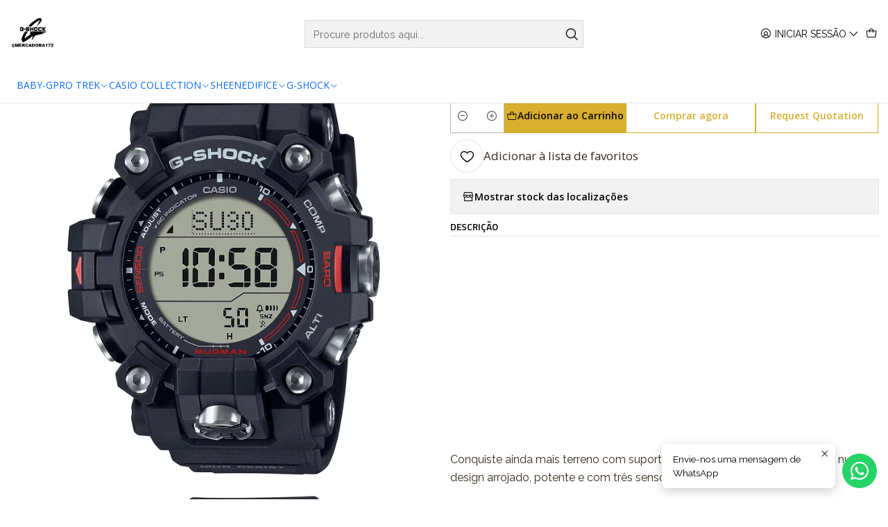

--- FILE ---
content_type: text/html; charset=utf-8
request_url: https://www.mercadora172.com/mudman-gw-9500-1er
body_size: 28633
content:






<!doctype html>

<html class="no-js" lang="pt-PT" xmlns="http://www.w3.org/1999/xhtml">
  <head>
    

    <meta charset="UTF-8">
    <meta name="viewport" content="width=device-width, initial-scale=1.0">
    <title>Mudman GW-9500-1ER</title>
    <meta name="description" content="Casio G-SHOCK Master Of G Mudman GW-9500-1ER">
    <meta name="robots" content="follow, all">

    <link rel="preconnect" href="https://images.jumpseller.com">
    <link rel="preconnect" href="https://cdnx.jumpseller.com">
    <link rel="preconnect" href="https://assets.jumpseller.com">
    <link rel="preconnect" href="https://files.jumpseller.com">
    <link rel="preconnect" href="https://fonts.googleapis.com">
    <link rel="preconnect" href="https://fonts.gstatic.com" crossorigin>

    

<!-- Facebook Meta tags for Product -->
<meta property="fb:app_id" content="283643215104248">

    <meta property="og:id" content="20694463">
    <meta property="og:title" content="Mudman GW-9500-1ER">
    <meta property="og:type" content="product">
    
      
        <meta property="og:image" content="https://cdnx.jumpseller.com/mercadora1721/image/38225675/GW-9500-1.jpg?1691017816">
      

    

    
      <meta property="og:brand" content="G-SHOCK">
    

    <meta property="product:is_product_shareable" content="1">

    
      <meta property="product:original_price:amount" content="389.0">
      <meta property="product:price:amount" content="389.0">
      
        <meta property="product:availability" content="instock">
      
    

    <meta property="product:original_price:currency" content="EUR">
    <meta property="product:price:currency" content="EUR">
  

<meta property="og:description" content="Casio G-SHOCK Master Of G Mudman GW-9500-1ER">
<meta property="og:url" content="https://www.mercadora172.com/mudman-gw-9500-1er">
<meta property="og:site_name" content="@MERCADORA172">
<meta name="twitter:card" content="summary">


  <meta property="og:locale" content="pt_PT">

  <meta property="og:locale:alternate" content="en">

  <meta property="og:locale:alternate" content="fr">

  <meta property="og:locale:alternate" content="es">



    
      <link rel="alternate" 
          hreflang="pt-PT"
         href="https://www.mercadora172.com/mudman-gw-9500-1er">
    
      <link rel="alternate" 
          hreflang="en"
         href="https://www.mercadora172.com/en/mudman-gw-9500-1er">
    
      <link rel="alternate" 
          hreflang="fr"
         href="https://www.mercadora172.com/fr/mudman-gw-9500-1er">
    
      <link rel="alternate" 
          hreflang="es"
         href="https://www.mercadora172.com/es/mudman-gw-9500-1er">
    

    <link rel="canonical" href="https://www.mercadora172.com/mudman-gw-9500-1er">

    
    <link rel="apple-touch-icon" type="image/x-icon" href="https://cdnx.jumpseller.com/mercadora1721/image/54379558/resize/57/57?1728389878" sizes="57x57">
    <link rel="apple-touch-icon" type="image/x-icon" href="https://cdnx.jumpseller.com/mercadora1721/image/54379558/resize/60/60?1728389878" sizes="60x60">
    <link rel="apple-touch-icon" type="image/x-icon" href="https://cdnx.jumpseller.com/mercadora1721/image/54379558/resize/72/72?1728389878" sizes="72x72">
    <link rel="apple-touch-icon" type="image/x-icon" href="https://cdnx.jumpseller.com/mercadora1721/image/54379558/resize/76/76?1728389878" sizes="76x76">
    <link rel="apple-touch-icon" type="image/x-icon" href="https://cdnx.jumpseller.com/mercadora1721/image/54379558/resize/114/114?1728389878" sizes="114x114">
    <link rel="apple-touch-icon" type="image/x-icon" href="https://cdnx.jumpseller.com/mercadora1721/image/54379558/resize/120/120?1728389878" sizes="120x120">
    <link rel="apple-touch-icon" type="image/x-icon" href="https://cdnx.jumpseller.com/mercadora1721/image/54379558/resize/144/144?1728389878" sizes="144x144">
    <link rel="apple-touch-icon" type="image/x-icon" href="https://cdnx.jumpseller.com/mercadora1721/image/54379558/resize/152/152?1728389878" sizes="152x152">

    <link rel="icon" type="image/png" href="https://cdnx.jumpseller.com/mercadora1721/image/54379558/resize/196/196?1728389878" sizes="196x196">
    <link rel="icon" type="image/png" href="https://cdnx.jumpseller.com/mercadora1721/image/54379558/resize/160/160?1728389878" sizes="160x160">
    <link rel="icon" type="image/png" href="https://cdnx.jumpseller.com/mercadora1721/image/54379558/resize/96/96?1728389878" sizes="96x96">
    <link rel="icon" type="image/png" href="https://cdnx.jumpseller.com/mercadora1721/image/54379558/resize/32/32?1728389878" sizes="32x32">
    <link rel="icon" type="image/png" href="https://cdnx.jumpseller.com/mercadora1721/image/54379558/resize/16/16?1728389878" sizes="16x16">

  <meta name="msapplication-TileColor" content="#95b200">
  <meta name="theme-color" content="#ffffff">



    <!-- jQuery -->
    <script src="https://cdnjs.cloudflare.com/ajax/libs/jquery/3.7.1/jquery.min.js" integrity="sha384-1H217gwSVyLSIfaLxHbE7dRb3v4mYCKbpQvzx0cegeju1MVsGrX5xXxAvs/HgeFs" crossorigin="anonymous" defer></script>

    <!-- Bootstrap -->
    <link rel="stylesheet" href="https://cdn.jsdelivr.net/npm/bootstrap@5.3.3/dist/css/bootstrap.min.css" integrity="sha384-QWTKZyjpPEjISv5WaRU9OFeRpok6YctnYmDr5pNlyT2bRjXh0JMhjY6hW+ALEwIH" crossorigin="anonymous" >

    <!-- Youtube-Background -->
    <script src="https://unpkg.com/youtube-background@1.1.8/jquery.youtube-background.min.js" integrity="sha384-/YXvVTPXDERZ0NZwmcXGCk5XwLkUALrlDB/GCXAmBu1WzubZeTTJDQBPlLD5JMKT" crossorigin="anonymous" defer></script>

    

    
      <!-- Swiper -->
      <link rel="stylesheet" href="https://cdn.jsdelivr.net/npm/swiper@11.2.7/swiper-bundle.min.css" integrity="sha384-BcvoXlBGZGOz275v0qWNyMLPkNeRLVmehEWtJzEAPL2fzOThyIiV5fhg1uAM20/B" crossorigin="anonymous" >
      <script src="https://cdn.jsdelivr.net/npm/swiper@11.2.7/swiper-bundle.min.js" integrity="sha384-hxqIvJQNSO0jsMWIgfNvs1+zhywbaDMqS9H+bHRTE7C/3RNfuSZpqhbK1dsJzhZs" crossorigin="anonymous" defer></script>
    

    <script type="application/ld+json">
  [
    {
      "@context": "https://schema.org",
      "@type": "BreadcrumbList",
      "itemListElement": [
        
          {
          "@type": "ListItem",
          "position": 1,
          "item": {
          "name": "Início",
          "@id": "/"
          }
          }
          ,
        
          {
          "@type": "ListItem",
          "position": 2,
          "item": {
          "name": "RELOGIOS",
          "@id": "/relogios-3"
          }
          }
          ,
        
          {
          "@type": "ListItem",
          "position": 3,
          "item": {
          "name": "G-SHOCK",
          "@id": "/relogios-3/g-shock"
          }
          }
          ,
        
          {
          "@type": "ListItem",
          "position": 4,
          "item": {
          "name": "MASTER OF G",
          "@id": "/master-of-g"
          }
          }
          ,
        
          {
          "@type": "ListItem",
          "position": 5,
          "item": {
          "name": "MUDMASTER",
          "@id": "/master-of-g/mudmaster"
          }
          }
          ,
        
          {
          "@type": "ListItem",
          "position": 6,
          "item": {
          "name": "Mudman GW-9500-1ER"
          }
          }
          
        
      ]
    },
    {
      "@context": "https://schema.org/"
      ,
        "@type": "Product",
        "name": "Mudman GW-9500-1ER",
        "url": "https://www.mercadora172.com/mudman-gw-9500-1er",
        "itemCondition": "https://schema.org/NewCondition",
        "sku": "GW-9500-1ER",
        "image": "https://cdnx.jumpseller.com/mercadora1721/image/38225675/GW-9500-1.jpg?1691017816",
        "productID": "4549526356056",
        "description": "Conquiste ainda mais terreno com suporte melhorado - um relógio robusto num design arrojado, potente e com três sensores.A linha G-SHOCK Master of G de relógios desenvolvida para profissionais que trabalham nos ambientes mais adversos apresenta o MUDMAN com sensor triplo com construção resistente à lama. O botão frontal grande e fácil de utilizar e os três botões de sensor diretos na parte lateral foram concebidos para drenar lama e água e estão protegidos por componentes em aço inoxidável em forma de cilindro. Os veios dos botões estão equipados com uniões de junta para manter a lama e o pó fora, para que esteja pronto para enfrentar os terrenos mais difíceis. O design arrojado inclui um LCD de camada dupla, bem como o sensor triplo para fornecer leituras de altitude, direção, temperatura e pressão barométrica diretamente no seu pulso. O módulo fino e a estrutura Carbon Core Guard significam que todas estas funcionalidades vivem num relógio mais fino e compacto, para um suporte robusto e resistente com um ajuste confortável.Fino, mas potente, este design MUDMAN incorpora funcionalidade total num exterior impressionante, construído com uma combinação complexa de componentes. A bússola digital é mais prática do que nunca graças ao LCD de dupla camada, que apresenta gráficos da bússola na camada superior e as horas e outras leituras na camada abaixo. Os GW-9500-3 e GW-9500-1A4 dispõem de um LCD negativo de dupla camada. Elevando a utilidade a um nível totalmente novo, a energia solar controlada por rádio proporciona indicação das horas precisa alimentada pela luz, enquanto o Super Iluminador garante visibilidade, mesmo em locais escuros. A caixa, o aro e a bracelete de uretano são feitos com resinas de base biológica derivadas de recursos orgânicos renováveis. A parte de trás da caixa está gravada com a icónica personagem de toupeira MUDMAN que segura uma bússola.EspecificaçõesInformações básicasTamanho da caixa (C × L × A)56.7 × 52.7 × 14.8 mmPeso81 gMaterial da caixa e do biselResina biológicaBraceleteBracelete de resina biológicaConstruçãoResistente ao choque; Resistente à lama; Estrutura Carbon Core GuardResistente à águaResistência à água de 20 barFonte de alimentação e vida útil da bateriaTough Solar (alimentação a energia solar)Funcionalidade de sensorBússola digitalMede e apresenta a direção como um de 16 pontosIntervalo de medição: 0 a 359°Unidade de medição: 1°Medição contínua de 60 segundosPonteiro de direção gráficoCalibração bidirecionalCorreção da declinação magnéticaMemória de rumo; AltímetroIntervalo de medição: -700 a 10.000 m (-2.300 a 32.800 pés)Unidade de medição: 1 m (5 pés)Medições manuais em memória (até 30 registos, cada um com altitude, data e hora)Dados de registo automático (altitudes altas/baixas e subida e descida acumuladas automáticas)Dados de registo de caminhada (até 14 registos de altitudes altas/baixas e subida e descida acumuladas automáticas de determinadas caminhadas)Outros: Leituras de altitude relativa (-3.000 a 3.000 m),Intervalo de medição selecionável: 5 segundos ou 2 minutos*1 segundo apenas durante os primeiros 3 minutos*Comutação entre metros (m) e pés (ft)BarómetroIntervalo de apresentação: 260 a 1100 hPa (7,65 a 32,45 inHg)Unidade de apresentação: 1 hPa (0,05 inHg)Gráfico de tendência da pressão atmosférica (últimas 42 horas de leituras)Gráfico de diferencial de pressão atmosféricaAlarme de informação de tendência da pressão barométrica (um sinal sonoro e uma seta indicam alterações significativas na pressão)*Comutação entre hPa e inHgTermómetroIntervalo de apresentação: -10 a 60 ℃ (14 a 140 ℉)Unidade de apresentação: 0,1 ℃ (0,2 ℉)*Comutação entre Celsius (℃) e Fahrenheit (℉)ExteriorVidroVidro mineralTamanho de bracelete compatível145 a 215 mmFuncionalidades do relógioHora mundialHora mundial31 fusos horários (48 cidades + hora universal coordenada), hora de verão ligada/desligadaIndicador do nascer-do-sol e do pôr-do-solApresentação da hora do nascer do sol e do pôr do solHora do nascer do sol e hora do por do sol para uma data específicaCronómetroCronómetro de 1/10 de segundoCapacidade de medição: 999:59&#39;59.9&#39;&#39;Modos de medição: Tempo decorrido, tempo parcial, tempos de 1.º e 2.º lugaresTemporizadorTemporizador de contagem decrescenteUnidade de medição: 1 segundoIntervalo de definição da hora de início de contagem decrescente: 24 horasIntervalo de definição do tempo inicial da contagem decrescente: 1 minuto a 24 horas (incrementos de 1 minuto e incrementos de 1 hora)Sinal de alarme/hora a hora5 alarmes diários (com 1 alarme de repetição); Sinal de hora a horaLuzRetroiluminação LED (Super iluminador)Luz LED totalmente automática, duração de iluminação selecionável (1,5 segundos ou 3 segundos), brilho residualCor da luzLED: BrancoCalendárioCalendário automático completo (até ao ano 2099)Funcionalidade de corte de somSom de operação dos botões ativado/desativadoFuncionalidade de poupança de energiaPoupança de energia (desliga o visor quando o relógio fica no escuro)Visor/alerta da bateriaIndicador do nível de carga da pilhaTempo de funcionamentoTempo de funcionamento da bateria aprox.: 6 meses com bateria recarregável (período de funcionamento com utilização normal sem exposição à luz após carregamento completo)26 meses com bateria recarregável (período de funcionamento quando armazenado em escuridão total com a função de poupança de energia ligada após carregamento completo)PrecisãoPrecisão: ±15 segundos por mês (sem calibração de sinal)Outras funcionalidadesFormato de 12/24 horas; Indicação regular das horas:Horas, minutos, segundos, pm, mês, data, dia; Visor LC duplexDetalhes do ajuste da horaReceção do sinal de calibração da horaReceção automática até seis* vezes por dia (as receções automáticas restantes são canceladas assim que uma é bem-sucedida)*5 vezes por dia para o sinal de calibração chinêsReceção manualResultados mais recentes de receção do sinalSinais de calibração da horaNome da estação: DCF77 (Mainflingen, Alemanha)Frequência: 77,5 kHzNome da estação: MSF (Anthorn, Inglaterra)Frequência: 60,0 kHzNome da estação: WWVB (Fort Collins, Estados Unidos)Frequência: 60,0 kHzNome da estação: JJY (Fukushima, Fukuoka/Saga, Japão)Frequência: 40,0 kHz (Fukushima)/60,0 kHz (Fukuoka/Saga)Nome da estação: BPC (cidade de Shangqiu, província de Henan, China)Frequência: 68,5 kHzGuia de funcionamento",
        
        "brand": {
          "@type": "Brand",
          "name": "G-SHOCK"
        },
        
        
        
          "category": "201",
        
        "offers": {
          
            "@type": "Offer",
            "itemCondition": "https://schema.org/NewCondition",
            
            "availability": "https://schema.org/InStock",
            
            
              
            
            "price": "389.0",
          
          "priceCurrency": "EUR",
          "seller": {
            "@type": "Organization",
            "name": "@MERCADORA172"
          },
          "url": "https://www.mercadora172.com/mudman-gw-9500-1er",
          "shippingDetails": [
            {
            "@type": "OfferShippingDetails",
            "shippingDestination": [
            
            {
              "@type": "DefinedRegion",
              "addressCountry": "AF"
            },
            
            {
              "@type": "DefinedRegion",
              "addressCountry": "ZA"
            },
            
            {
              "@type": "DefinedRegion",
              "addressCountry": "AL"
            },
            
            {
              "@type": "DefinedRegion",
              "addressCountry": "DE"
            },
            
            {
              "@type": "DefinedRegion",
              "addressCountry": "AD"
            },
            
            {
              "@type": "DefinedRegion",
              "addressCountry": "AO"
            },
            
            {
              "@type": "DefinedRegion",
              "addressCountry": "AI"
            },
            
            {
              "@type": "DefinedRegion",
              "addressCountry": "AQ"
            },
            
            {
              "@type": "DefinedRegion",
              "addressCountry": "AG"
            },
            
            {
              "@type": "DefinedRegion",
              "addressCountry": "SA"
            },
            
            {
              "@type": "DefinedRegion",
              "addressCountry": "DZ"
            },
            
            {
              "@type": "DefinedRegion",
              "addressCountry": "AR"
            },
            
            {
              "@type": "DefinedRegion",
              "addressCountry": "AM"
            },
            
            {
              "@type": "DefinedRegion",
              "addressCountry": "AW"
            },
            
            {
              "@type": "DefinedRegion",
              "addressCountry": "AU"
            },
            
            {
              "@type": "DefinedRegion",
              "addressCountry": "AT"
            },
            
            {
              "@type": "DefinedRegion",
              "addressCountry": "AZ"
            },
            
            {
              "@type": "DefinedRegion",
              "addressCountry": "BS"
            },
            
            {
              "@type": "DefinedRegion",
              "addressCountry": "BD"
            },
            
            {
              "@type": "DefinedRegion",
              "addressCountry": "BB"
            },
            
            {
              "@type": "DefinedRegion",
              "addressCountry": "BH"
            },
            
            {
              "@type": "DefinedRegion",
              "addressCountry": "BE"
            },
            
            {
              "@type": "DefinedRegion",
              "addressCountry": "BZ"
            },
            
            {
              "@type": "DefinedRegion",
              "addressCountry": "BJ"
            },
            
            {
              "@type": "DefinedRegion",
              "addressCountry": "BM"
            },
            
            {
              "@type": "DefinedRegion",
              "addressCountry": "BY"
            },
            
            {
              "@type": "DefinedRegion",
              "addressCountry": "MM"
            },
            
            {
              "@type": "DefinedRegion",
              "addressCountry": "BO"
            },
            
            {
              "@type": "DefinedRegion",
              "addressCountry": "BA"
            },
            
            {
              "@type": "DefinedRegion",
              "addressCountry": "BW"
            },
            
            {
              "@type": "DefinedRegion",
              "addressCountry": "BR"
            },
            
            {
              "@type": "DefinedRegion",
              "addressCountry": "BN"
            },
            
            {
              "@type": "DefinedRegion",
              "addressCountry": "BG"
            },
            
            {
              "@type": "DefinedRegion",
              "addressCountry": "BF"
            },
            
            {
              "@type": "DefinedRegion",
              "addressCountry": "BI"
            },
            
            {
              "@type": "DefinedRegion",
              "addressCountry": "BT"
            },
            
            {
              "@type": "DefinedRegion",
              "addressCountry": "CV"
            },
            
            {
              "@type": "DefinedRegion",
              "addressCountry": "CM"
            },
            
            {
              "@type": "DefinedRegion",
              "addressCountry": "KH"
            },
            
            {
              "@type": "DefinedRegion",
              "addressCountry": "CA"
            },
            
            {
              "@type": "DefinedRegion",
              "addressCountry": "BQ"
            },
            
            {
              "@type": "DefinedRegion",
              "addressCountry": "QA"
            },
            
            {
              "@type": "DefinedRegion",
              "addressCountry": "KZ"
            },
            
            {
              "@type": "DefinedRegion",
              "addressCountry": "TD"
            },
            
            {
              "@type": "DefinedRegion",
              "addressCountry": "CL"
            },
            
            {
              "@type": "DefinedRegion",
              "addressCountry": "CN"
            },
            
            {
              "@type": "DefinedRegion",
              "addressCountry": "CY"
            },
            
            {
              "@type": "DefinedRegion",
              "addressCountry": "CO"
            },
            
            {
              "@type": "DefinedRegion",
              "addressCountry": "KM"
            },
            
            {
              "@type": "DefinedRegion",
              "addressCountry": "CG"
            },
            
            {
              "@type": "DefinedRegion",
              "addressCountry": "KP"
            },
            
            {
              "@type": "DefinedRegion",
              "addressCountry": "KR"
            },
            
            {
              "@type": "DefinedRegion",
              "addressCountry": "CR"
            },
            
            {
              "@type": "DefinedRegion",
              "addressCountry": "CI"
            },
            
            {
              "@type": "DefinedRegion",
              "addressCountry": "HR"
            },
            
            {
              "@type": "DefinedRegion",
              "addressCountry": "CU"
            },
            
            {
              "@type": "DefinedRegion",
              "addressCountry": "CW"
            },
            
            {
              "@type": "DefinedRegion",
              "addressCountry": "DK"
            },
            
            {
              "@type": "DefinedRegion",
              "addressCountry": "DJ"
            },
            
            {
              "@type": "DefinedRegion",
              "addressCountry": "DM"
            },
            
            {
              "@type": "DefinedRegion",
              "addressCountry": "EG"
            },
            
            {
              "@type": "DefinedRegion",
              "addressCountry": "SV"
            },
            
            {
              "@type": "DefinedRegion",
              "addressCountry": "AE"
            },
            
            {
              "@type": "DefinedRegion",
              "addressCountry": "EC"
            },
            
            {
              "@type": "DefinedRegion",
              "addressCountry": "ER"
            },
            
            {
              "@type": "DefinedRegion",
              "addressCountry": "SK"
            },
            
            {
              "@type": "DefinedRegion",
              "addressCountry": "SI"
            },
            
            {
              "@type": "DefinedRegion",
              "addressCountry": "ES"
            },
            
            {
              "@type": "DefinedRegion",
              "addressCountry": "FM"
            },
            
            {
              "@type": "DefinedRegion",
              "addressCountry": "US"
            },
            
            {
              "@type": "DefinedRegion",
              "addressCountry": "EE"
            },
            
            {
              "@type": "DefinedRegion",
              "addressCountry": "ET"
            },
            
            {
              "@type": "DefinedRegion",
              "addressCountry": "RU"
            },
            
            {
              "@type": "DefinedRegion",
              "addressCountry": "FJ"
            },
            
            {
              "@type": "DefinedRegion",
              "addressCountry": "PH"
            },
            
            {
              "@type": "DefinedRegion",
              "addressCountry": "FI"
            },
            
            {
              "@type": "DefinedRegion",
              "addressCountry": "FR"
            },
            
            {
              "@type": "DefinedRegion",
              "addressCountry": "GA"
            },
            
            {
              "@type": "DefinedRegion",
              "addressCountry": "GM"
            },
            
            {
              "@type": "DefinedRegion",
              "addressCountry": "GH"
            },
            
            {
              "@type": "DefinedRegion",
              "addressCountry": "GE"
            },
            
            {
              "@type": "DefinedRegion",
              "addressCountry": "GI"
            },
            
            {
              "@type": "DefinedRegion",
              "addressCountry": "GD"
            },
            
            {
              "@type": "DefinedRegion",
              "addressCountry": "GR"
            },
            
            {
              "@type": "DefinedRegion",
              "addressCountry": "GL"
            },
            
            {
              "@type": "DefinedRegion",
              "addressCountry": "GP"
            },
            
            {
              "@type": "DefinedRegion",
              "addressCountry": "GU"
            },
            
            {
              "@type": "DefinedRegion",
              "addressCountry": "GT"
            },
            
            {
              "@type": "DefinedRegion",
              "addressCountry": "GG"
            },
            
            {
              "@type": "DefinedRegion",
              "addressCountry": "GY"
            },
            
            {
              "@type": "DefinedRegion",
              "addressCountry": "GF"
            },
            
            {
              "@type": "DefinedRegion",
              "addressCountry": "GN"
            },
            
            {
              "@type": "DefinedRegion",
              "addressCountry": "GQ"
            },
            
            {
              "@type": "DefinedRegion",
              "addressCountry": "GW"
            },
            
            {
              "@type": "DefinedRegion",
              "addressCountry": "HT"
            },
            
            {
              "@type": "DefinedRegion",
              "addressCountry": "HN"
            },
            
            {
              "@type": "DefinedRegion",
              "addressCountry": "HK"
            },
            
            {
              "@type": "DefinedRegion",
              "addressCountry": "HU"
            },
            
            {
              "@type": "DefinedRegion",
              "addressCountry": "YE"
            },
            
            {
              "@type": "DefinedRegion",
              "addressCountry": "BV"
            },
            
            {
              "@type": "DefinedRegion",
              "addressCountry": "HM"
            },
            
            {
              "@type": "DefinedRegion",
              "addressCountry": "CX"
            },
            
            {
              "@type": "DefinedRegion",
              "addressCountry": "NF"
            },
            
            {
              "@type": "DefinedRegion",
              "addressCountry": "RE"
            },
            
            {
              "@type": "DefinedRegion",
              "addressCountry": "IM"
            },
            
            {
              "@type": "DefinedRegion",
              "addressCountry": "AX"
            },
            
            {
              "@type": "DefinedRegion",
              "addressCountry": "KY"
            },
            
            {
              "@type": "DefinedRegion",
              "addressCountry": "CC"
            },
            
            {
              "@type": "DefinedRegion",
              "addressCountry": "CK"
            },
            
            {
              "@type": "DefinedRegion",
              "addressCountry": "FK"
            },
            
            {
              "@type": "DefinedRegion",
              "addressCountry": "FO"
            },
            
            {
              "@type": "DefinedRegion",
              "addressCountry": "GS"
            },
            
            {
              "@type": "DefinedRegion",
              "addressCountry": "MP"
            },
            
            {
              "@type": "DefinedRegion",
              "addressCountry": "MH"
            },
            
            {
              "@type": "DefinedRegion",
              "addressCountry": "UM"
            },
            
            {
              "@type": "DefinedRegion",
              "addressCountry": "SB"
            },
            
            {
              "@type": "DefinedRegion",
              "addressCountry": "TC"
            },
            
            {
              "@type": "DefinedRegion",
              "addressCountry": "VG"
            },
            
            {
              "@type": "DefinedRegion",
              "addressCountry": "VI"
            },
            
            {
              "@type": "DefinedRegion",
              "addressCountry": "IN"
            },
            
            {
              "@type": "DefinedRegion",
              "addressCountry": "ID"
            },
            
            {
              "@type": "DefinedRegion",
              "addressCountry": "IR"
            },
            
            {
              "@type": "DefinedRegion",
              "addressCountry": "IQ"
            },
            
            {
              "@type": "DefinedRegion",
              "addressCountry": "IE"
            },
            
            {
              "@type": "DefinedRegion",
              "addressCountry": "IS"
            },
            
            {
              "@type": "DefinedRegion",
              "addressCountry": "IL"
            },
            
            {
              "@type": "DefinedRegion",
              "addressCountry": "IT"
            },
            
            {
              "@type": "DefinedRegion",
              "addressCountry": "JM"
            },
            
            {
              "@type": "DefinedRegion",
              "addressCountry": "JP"
            },
            
            {
              "@type": "DefinedRegion",
              "addressCountry": "JE"
            },
            
            {
              "@type": "DefinedRegion",
              "addressCountry": "JO"
            },
            
            {
              "@type": "DefinedRegion",
              "addressCountry": "KI"
            },
            
            {
              "@type": "DefinedRegion",
              "addressCountry": "XK"
            },
            
            {
              "@type": "DefinedRegion",
              "addressCountry": "KW"
            },
            
            {
              "@type": "DefinedRegion",
              "addressCountry": "LA"
            },
            
            {
              "@type": "DefinedRegion",
              "addressCountry": "LS"
            },
            
            {
              "@type": "DefinedRegion",
              "addressCountry": "LV"
            },
            
            {
              "@type": "DefinedRegion",
              "addressCountry": "LB"
            },
            
            {
              "@type": "DefinedRegion",
              "addressCountry": "LR"
            },
            
            {
              "@type": "DefinedRegion",
              "addressCountry": "LY"
            },
            
            {
              "@type": "DefinedRegion",
              "addressCountry": "LI"
            },
            
            {
              "@type": "DefinedRegion",
              "addressCountry": "LT"
            },
            
            {
              "@type": "DefinedRegion",
              "addressCountry": "LU"
            },
            
            {
              "@type": "DefinedRegion",
              "addressCountry": "MO"
            },
            
            {
              "@type": "DefinedRegion",
              "addressCountry": "MK"
            },
            
            {
              "@type": "DefinedRegion",
              "addressCountry": "MG"
            },
            
            {
              "@type": "DefinedRegion",
              "addressCountry": "MY"
            },
            
            {
              "@type": "DefinedRegion",
              "addressCountry": "MW"
            },
            
            {
              "@type": "DefinedRegion",
              "addressCountry": "MV"
            },
            
            {
              "@type": "DefinedRegion",
              "addressCountry": "ML"
            },
            
            {
              "@type": "DefinedRegion",
              "addressCountry": "MT"
            },
            
            {
              "@type": "DefinedRegion",
              "addressCountry": "MA"
            },
            
            {
              "@type": "DefinedRegion",
              "addressCountry": "MQ"
            },
            
            {
              "@type": "DefinedRegion",
              "addressCountry": "MU"
            },
            
            {
              "@type": "DefinedRegion",
              "addressCountry": "MR"
            },
            
            {
              "@type": "DefinedRegion",
              "addressCountry": "YT"
            },
            
            {
              "@type": "DefinedRegion",
              "addressCountry": "MX"
            },
            
            {
              "@type": "DefinedRegion",
              "addressCountry": "MZ"
            },
            
            {
              "@type": "DefinedRegion",
              "addressCountry": "MD"
            },
            
            {
              "@type": "DefinedRegion",
              "addressCountry": "MC"
            },
            
            {
              "@type": "DefinedRegion",
              "addressCountry": "MN"
            },
            
            {
              "@type": "DefinedRegion",
              "addressCountry": "MS"
            },
            
            {
              "@type": "DefinedRegion",
              "addressCountry": "ME"
            },
            
            {
              "@type": "DefinedRegion",
              "addressCountry": "NA"
            },
            
            {
              "@type": "DefinedRegion",
              "addressCountry": "NR"
            },
            
            {
              "@type": "DefinedRegion",
              "addressCountry": "NP"
            },
            
            {
              "@type": "DefinedRegion",
              "addressCountry": "NI"
            },
            
            {
              "@type": "DefinedRegion",
              "addressCountry": "NE"
            },
            
            {
              "@type": "DefinedRegion",
              "addressCountry": "NG"
            },
            
            {
              "@type": "DefinedRegion",
              "addressCountry": "NU"
            },
            
            {
              "@type": "DefinedRegion",
              "addressCountry": "NO"
            },
            
            {
              "@type": "DefinedRegion",
              "addressCountry": "NC"
            },
            
            {
              "@type": "DefinedRegion",
              "addressCountry": "NZ"
            },
            
            {
              "@type": "DefinedRegion",
              "addressCountry": "OM"
            },
            
            {
              "@type": "DefinedRegion",
              "addressCountry": "NL"
            },
            
            {
              "@type": "DefinedRegion",
              "addressCountry": "PW"
            },
            
            {
              "@type": "DefinedRegion",
              "addressCountry": "PS"
            },
            
            {
              "@type": "DefinedRegion",
              "addressCountry": "PA"
            },
            
            {
              "@type": "DefinedRegion",
              "addressCountry": "PG"
            },
            
            {
              "@type": "DefinedRegion",
              "addressCountry": "PK"
            },
            
            {
              "@type": "DefinedRegion",
              "addressCountry": "PY"
            },
            
            {
              "@type": "DefinedRegion",
              "addressCountry": "PE"
            },
            
            {
              "@type": "DefinedRegion",
              "addressCountry": "PN"
            },
            
            {
              "@type": "DefinedRegion",
              "addressCountry": "PF"
            },
            
            {
              "@type": "DefinedRegion",
              "addressCountry": "PL"
            },
            
            {
              "@type": "DefinedRegion",
              "addressCountry": "PR"
            },
            
            {
              "@type": "DefinedRegion",
              "addressCountry": "PT"
            },
            
            {
              "@type": "DefinedRegion",
              "addressCountry": "KE"
            },
            
            {
              "@type": "DefinedRegion",
              "addressCountry": "KG"
            },
            
            {
              "@type": "DefinedRegion",
              "addressCountry": "GB"
            },
            
            {
              "@type": "DefinedRegion",
              "addressCountry": "SY"
            },
            
            {
              "@type": "DefinedRegion",
              "addressCountry": "CF"
            },
            
            {
              "@type": "DefinedRegion",
              "addressCountry": "CZ"
            },
            
            {
              "@type": "DefinedRegion",
              "addressCountry": "CD"
            },
            
            {
              "@type": "DefinedRegion",
              "addressCountry": "DO"
            },
            
            {
              "@type": "DefinedRegion",
              "addressCountry": "RO"
            },
            
            {
              "@type": "DefinedRegion",
              "addressCountry": "RW"
            },
            
            {
              "@type": "DefinedRegion",
              "addressCountry": "EH"
            },
            
            {
              "@type": "DefinedRegion",
              "addressCountry": "BL"
            },
            
            {
              "@type": "DefinedRegion",
              "addressCountry": "PM"
            },
            
            {
              "@type": "DefinedRegion",
              "addressCountry": "WS"
            },
            
            {
              "@type": "DefinedRegion",
              "addressCountry": "AS"
            },
            
            {
              "@type": "DefinedRegion",
              "addressCountry": "SM"
            },
            
            {
              "@type": "DefinedRegion",
              "addressCountry": "SH"
            },
            
            {
              "@type": "DefinedRegion",
              "addressCountry": "LC"
            },
            
            {
              "@type": "DefinedRegion",
              "addressCountry": "VA"
            },
            
            {
              "@type": "DefinedRegion",
              "addressCountry": "KN"
            },
            
            {
              "@type": "DefinedRegion",
              "addressCountry": "MF"
            },
            
            {
              "@type": "DefinedRegion",
              "addressCountry": "SX"
            },
            
            {
              "@type": "DefinedRegion",
              "addressCountry": "ST"
            },
            
            {
              "@type": "DefinedRegion",
              "addressCountry": "VC"
            },
            
            {
              "@type": "DefinedRegion",
              "addressCountry": "SN"
            },
            
            {
              "@type": "DefinedRegion",
              "addressCountry": "SL"
            },
            
            {
              "@type": "DefinedRegion",
              "addressCountry": "RS"
            },
            
            {
              "@type": "DefinedRegion",
              "addressCountry": "SC"
            },
            
            {
              "@type": "DefinedRegion",
              "addressCountry": "SG"
            },
            
            {
              "@type": "DefinedRegion",
              "addressCountry": "SO"
            },
            
            {
              "@type": "DefinedRegion",
              "addressCountry": "LK"
            },
            
            {
              "@type": "DefinedRegion",
              "addressCountry": "SZ"
            },
            
            {
              "@type": "DefinedRegion",
              "addressCountry": "SD"
            },
            
            {
              "@type": "DefinedRegion",
              "addressCountry": "SS"
            },
            
            {
              "@type": "DefinedRegion",
              "addressCountry": "SE"
            },
            
            {
              "@type": "DefinedRegion",
              "addressCountry": "CH"
            },
            
            {
              "@type": "DefinedRegion",
              "addressCountry": "SR"
            },
            
            {
              "@type": "DefinedRegion",
              "addressCountry": "SJ"
            },
            
            {
              "@type": "DefinedRegion",
              "addressCountry": "TH"
            },
            
            {
              "@type": "DefinedRegion",
              "addressCountry": "TW"
            },
            
            {
              "@type": "DefinedRegion",
              "addressCountry": "TJ"
            },
            
            {
              "@type": "DefinedRegion",
              "addressCountry": "TZ"
            },
            
            {
              "@type": "DefinedRegion",
              "addressCountry": "IO"
            },
            
            {
              "@type": "DefinedRegion",
              "addressCountry": "TF"
            },
            
            {
              "@type": "DefinedRegion",
              "addressCountry": "TL"
            },
            
            {
              "@type": "DefinedRegion",
              "addressCountry": "TG"
            },
            
            {
              "@type": "DefinedRegion",
              "addressCountry": "TK"
            },
            
            {
              "@type": "DefinedRegion",
              "addressCountry": "TO"
            },
            
            {
              "@type": "DefinedRegion",
              "addressCountry": "TT"
            },
            
            {
              "@type": "DefinedRegion",
              "addressCountry": "TN"
            },
            
            {
              "@type": "DefinedRegion",
              "addressCountry": "TM"
            },
            
            {
              "@type": "DefinedRegion",
              "addressCountry": "TR"
            },
            
            {
              "@type": "DefinedRegion",
              "addressCountry": "TV"
            },
            
            {
              "@type": "DefinedRegion",
              "addressCountry": "UA"
            },
            
            {
              "@type": "DefinedRegion",
              "addressCountry": "UG"
            },
            
            {
              "@type": "DefinedRegion",
              "addressCountry": "UY"
            },
            
            {
              "@type": "DefinedRegion",
              "addressCountry": "UZ"
            },
            
            {
              "@type": "DefinedRegion",
              "addressCountry": "VU"
            },
            
            {
              "@type": "DefinedRegion",
              "addressCountry": "VE"
            },
            
            {
              "@type": "DefinedRegion",
              "addressCountry": "VN"
            },
            
            {
              "@type": "DefinedRegion",
              "addressCountry": "WF"
            },
            
            {
              "@type": "DefinedRegion",
              "addressCountry": "ZM"
            },
            
            {
              "@type": "DefinedRegion",
              "addressCountry": "ZW"
            }
            ]
            }
          ]
        }
      
    }
  ]
</script>


    <style type="text/css" data-js-stylesheet="layout">
      
      
      
      

      
      
      
      
      
        @import url('https://fonts.googleapis.com/css2?family=Titillium+Web:ital,wght@0,100;0,200;0,300;0,400;0,500;0,600;0,700;0,800;1,100;1,200;1,300;1,400;1,500;1,600;1,700;1,800&family=Raleway:ital,wght@0,100;0,200;0,300;0,400;0,500;0,600;0,700;0,800;1,100;1,200;1,300;1,400;1,500;1,600;1,700;1,800&family=Urbanist:ital,wght@0,100;0,200;0,300;0,400;0,500;0,600;0,700;0,800;1,100;1,200;1,300;1,400;1,500;1,600;1,700;1,800&family=Open+Sans:ital,wght@0,100;0,200;0,300;0,400;0,500;0,600;0,700;0,800;1,100;1,200;1,300;1,400;1,500;1,600;1,700;1,800&display=swap');
      

      @import url('https://unpkg.com/@phosphor-icons/web@2.1.1/src/regular/style.css');
      

      :root {
        --theme-icon-style: var(--icon-style-regular);
        --font-main: Titillium Web, sans-serif;
        --font-secondary: Raleway, sans-serif;
        --font-store-name: Urbanist, sans-serif;
        --font-buttons: Open Sans, sans-serif;
        --font-base-size: 16px;
        --subtitle-size-desktop-number: 0.4;
        --subtitle-size-mobile-number: 0.3;
        
          --title-size-desktop: var(--title-size-medium-desktop);
          --title-size-mobile: var(--title-size-medium-mobile);
          --subtitle-size-desktop: calc(var(--title-size-desktop) * var(--subtitle-size-desktop-number));
          --subtitle-size-mobile: calc(var(--title-size-mobile) * var(--subtitle-size-mobile-number));
        
        --title-weight: 700;
        --title-spacing: 0px;
        --title-text-transform: initial;
        
          --description-size-desktop: var(--description-size-medium-desktop);
          --description-size-mobile: var(--description-size-medium-mobile);
        
        --subtitle-weight: 400;
        --subtitle-spacing: 0px;
        --subtitle-text-transform: uppercase;
        --store-name-size-desktop: var(--store-name-desktop-large);
        --store-name-size-mobile: var(--store-name-mobile-large);
        --store-name-weight: 400;

        
            --radius-style: 0px;
            --radius-style-adapt: 0px;
            --radius-style-inner: 0px;
            --pb-radius-style: 0px;
            --pb-radius-style-inner: 0px;
            --article-block-radius-style: 0px;
            --article-block-radius-style-adapt: 0px;
          

        
            --button-style: 0px;
          
        --button-transform: inherit;

        
          --theme-section-padding: var(--theme-section-padding-medium);
          --theme-block-padding: var(--theme-block-padding-medium);
          --section-content-margin: calc(-1 * var(--theme-block-padding));
          --section-content-padding: var(--theme-block-padding);
          --theme-block-wrapper-gap: calc(var(--theme-block-padding) * 2);
        
        --theme-block-padding-inner: calc(var(--font-base-size) * 0.75);

        --theme-border-style: solid;
        --theme-border-thickness: 1px;
        --theme-button-hover-size: 2px;

        --button-font-size-desktop: 14px;
        --button-font-size-mobile: 12px;

        --theme-heading-underline-thickness-desktop: 2px;
        --theme-heading-underline-thickness-mobile: 2px;
        --theme-heading-underline-width-desktop: 130px;
        --theme-heading-underline-width-mobile: 130px;

        --cart-header-logo-height-desktop: 50px;
        --cart-header-logo-height-mobile: 40px;

        
            --pb-padding: calc(var(--font-base-size) * 0.625);
          
        --pb-alignment: start;
        
          --pb-font-size-desktop: calc(var(--font-base-size) * 1);
          --pb-font-size-mobile: calc(var(--font-base-size) * 1);
        
        --pb-name-weight: 600;
        --pb-name-spacing: 0px;
        --pb-name-text-transform: uppercase;
        
          --pb-labels-font-size-desktop: calc(var(--font-base-size) * 0.7);
          --pb-labels-font-size-mobile: calc(var(--font-base-size) * 0.7);
        
        --pb-color-label-status-bg: #FFFFFF;
        --pb-color-label-status-text: #000000;
        --pb-color-label-status-border: rgba(0, 0, 0, 0.1);
        --pb-color-label-new-bg: #007EA7;
        --pb-color-label-new-text: #FFFFFF;
        --pb-image-dimension: var(--aspect-ratio-portrait);
        
            --pb-colors-style-outer: 20px;
            --pb-colors-style-inner: 20px;
          
        
          --pb-colors-size-desktop: 20px;
          --pb-colors-size-mobile: 16px;
        
        
          --pb-actions-font-size-desktop: calc(var(--pb-font-size-desktop) * 2.5);
          --pb-actions-font-size-mobile: calc(var(--pb-font-size-mobile) * 2);
        
        --pb-card-border-opacity: 0.1;

        
            --article-block-content-padding: calc(var(--font-base-size) * 0.625);
          
        
          --article-block-font-size-desktop: calc(var(--font-base-size) * 1.3125);
          --article-block-font-size-mobile: calc(var(--font-base-size) * 1.125);
          --article-block-line-height: var(--font-base-line-height);
          --article-block-line-height-excerpt: calc(var(--article-block-line-height) * 0.8);
        
        --article-block-title-weight: 400;
        --article-block-title-spacing: 0px;
        --article-block-title-transform: initial;
        --article-block-border-opacity: 0.5;

        --store-whatsapp-spacing: 1rem;
        --store-whatsapp-color-icon: #FFFFFF;
        --store-whatsapp-color-bg: #25D366;
        --store-whatsapp-color-bg-hover: #128C7E;
        --store-whatsapp-color-message-text: #000000;
        --store-whatsapp-color-message-bg: #FFFFFF;
        --store-whatsapp-color-message-shadow: rgba(0, 0, 0, 0.2);

        --av-popup-color-bg: #FFFFFF;
        --av-popup-color-text: #222222;
        --av-popup-color-button-accept-bg: #329B4F;
        --av-popup-color-button-accept-text: #FFFFFF;
        --av-popup-color-button-reject-bg: #DC2D13;
        --av-popup-color-button-reject-text: #FFFFFF;

        --breadcrumbs-margin-top: 8px;
        --breadcrumbs-margin-bottom: 8px;
        --breadcrumbs-alignment-desktop: center;
        --breadcrumbs-alignment-mobile: center;

        --color-discount: #D9AE2D;
        --color-discount-text: #000000;
        --color-ratings: #FF9F1C;
        --color-additional-icon: #000000;
        --color-additional-icon-active: #ED0914;
        --color-additional-background: #FFFFFF;
        --color-additional-border: rgba(0, 0, 0, 0.1);

        --carousel-nav-size: 20px;

        --theme-pb-image-transition: var(--theme-image-zoom);
        --theme-pb-image-transition-hover: var(--theme-image-zoom-hover);
      }

      
      
      [data-bundle-color="default"] {
        --color-background: #FFFFFF;
        --color-background-contrast: #222222;
        --color-background-contrast-op05: rgba(34, 34, 34, 0.05);
        --color-background-contrast-op3: rgba(34, 34, 34, 0.3);
        --color-background-contrast-op7: rgba(34, 34, 34, 0.7);
        --color-background-op0: rgba(255, 255, 255, 0.0);
        --color-main: #000000;
        --color-main-op05: rgba(0, 0, 0, 0.05);
        --color-main-op1: rgba(0, 0, 0, 0.1);
        --color-main-op2: rgba(0, 0, 0, 0.2);
        --color-main-op3: rgba(0, 0, 0, 0.3);
        --color-main-op5: rgba(0, 0, 0, 0.5);
        --color-main-op7: rgba(0, 0, 0, 0.7);
        --color-secondary: #352B1D;
        --color-secondary-op05: rgba(53, 43, 29, 0.05);
        --color-secondary-op1: rgba(53, 43, 29, 0.1);
        --color-secondary-op3: rgba(53, 43, 29, 0.3);
        --color-secondary-op7: rgba(53, 43, 29, 0.7);
        --color-links: #1D1D1D;
        --color-links-hover: #000000;
        --color-links-badge-hover: #2a2a2a;
        --color-links-contrast: #FFFFFF;
        --color-button-main-bg: #D9AE2D;
        --color-button-main-bg-hover: #e3c363;
        --color-button-main-text: #0C0A05;
        --color-button-secondary-bg: #000000;
        --color-button-secondary-bg-hover: #202020;
        --color-button-secondary-text: #FFFFFF;
        --color-border: var(--color-main-op1);
        --color-selection-text: #FFFFFF;
        --color-overlay: #FFFFFF;

        color: var(--color-main);
        background: var(--color-background);
      }
      
      
      [data-bundle-color="system-1"] {
        --color-background: #000000;
        --color-background-contrast: #FFFFFF;
        --color-background-contrast-op05: rgba(255, 255, 255, 0.05);
        --color-background-contrast-op3: rgba(255, 255, 255, 0.3);
        --color-background-contrast-op7: rgba(255, 255, 255, 0.7);
        --color-background-op0: rgba(0, 0, 0, 0.0);
        --color-main: #FFFFFF;
        --color-main-op05: rgba(255, 255, 255, 0.05);
        --color-main-op1: rgba(255, 255, 255, 0.1);
        --color-main-op2: rgba(255, 255, 255, 0.2);
        --color-main-op3: rgba(255, 255, 255, 0.3);
        --color-main-op5: rgba(255, 255, 255, 0.5);
        --color-main-op7: rgba(255, 255, 255, 0.7);
        --color-secondary: #E8E8D9;
        --color-secondary-op05: rgba(232, 232, 217, 0.05);
        --color-secondary-op1: rgba(232, 232, 217, 0.1);
        --color-secondary-op3: rgba(232, 232, 217, 0.3);
        --color-secondary-op7: rgba(232, 232, 217, 0.7);
        --color-links: #D9AE2D;
        --color-links-hover: #FFFFFF;
        --color-links-badge-hover: #ddb643;
        --color-links-contrast: #222222;
        --color-button-main-bg: #D9AE2D;
        --color-button-main-bg-hover: #e3c363;
        --color-button-main-text: #130D09;
        --color-button-secondary-bg: #E8E8D9;
        --color-button-secondary-bg-hover: #ffffff;
        --color-button-secondary-text: #62757F;
        --color-border: var(--color-main-op1);
        --color-selection-text: #222222;
        --color-overlay: #000000;

        color: var(--color-main);
        background: var(--color-background);
      }
      
      
      [data-bundle-color="system-2"] {
        --color-background: #F7F7F2;
        --color-background-contrast: #222222;
        --color-background-contrast-op05: rgba(34, 34, 34, 0.05);
        --color-background-contrast-op3: rgba(34, 34, 34, 0.3);
        --color-background-contrast-op7: rgba(34, 34, 34, 0.7);
        --color-background-op0: rgba(247, 247, 242, 0.0);
        --color-main: #261C15;
        --color-main-op05: rgba(38, 28, 21, 0.05);
        --color-main-op1: rgba(38, 28, 21, 0.1);
        --color-main-op2: rgba(38, 28, 21, 0.2);
        --color-main-op3: rgba(38, 28, 21, 0.3);
        --color-main-op5: rgba(38, 28, 21, 0.5);
        --color-main-op7: rgba(38, 28, 21, 0.7);
        --color-secondary: #35271D;
        --color-secondary-op05: rgba(53, 39, 29, 0.05);
        --color-secondary-op1: rgba(53, 39, 29, 0.1);
        --color-secondary-op3: rgba(53, 39, 29, 0.3);
        --color-secondary-op7: rgba(53, 39, 29, 0.7);
        --color-links: #007EA7;
        --color-links-hover: #261C15;
        --color-links-badge-hover: #0091c0;
        --color-links-contrast: #FFFFFF;
        --color-button-main-bg: #261C15;
        --color-button-main-bg-hover: #4f3a2c;
        --color-button-main-text: #F5F5F5;
        --color-button-secondary-bg: #6B818C;
        --color-button-secondary-bg-hover: #8ea0a9;
        --color-button-secondary-text: #FFFFFF;
        --color-border: var(--color-main-op1);
        --color-selection-text: #FFFFFF;
        --color-overlay: #F7F7F2;

        color: var(--color-main);
        background: var(--color-background);
      }
      
      
      [data-bundle-color="system-3"] {
        --color-background: #FFFFFF;
        --color-background-contrast: #222222;
        --color-background-contrast-op05: rgba(34, 34, 34, 0.05);
        --color-background-contrast-op3: rgba(34, 34, 34, 0.3);
        --color-background-contrast-op7: rgba(34, 34, 34, 0.7);
        --color-background-op0: rgba(255, 255, 255, 0.0);
        --color-main: #000000;
        --color-main-op05: rgba(0, 0, 0, 0.05);
        --color-main-op1: rgba(0, 0, 0, 0.1);
        --color-main-op2: rgba(0, 0, 0, 0.2);
        --color-main-op3: rgba(0, 0, 0, 0.3);
        --color-main-op5: rgba(0, 0, 0, 0.5);
        --color-main-op7: rgba(0, 0, 0, 0.7);
        --color-secondary: #352B1D;
        --color-secondary-op05: rgba(53, 43, 29, 0.05);
        --color-secondary-op1: rgba(53, 43, 29, 0.1);
        --color-secondary-op3: rgba(53, 43, 29, 0.3);
        --color-secondary-op7: rgba(53, 43, 29, 0.7);
        --color-links: #1D1D1D;
        --color-links-hover: #000000;
        --color-links-badge-hover: #2a2a2a;
        --color-links-contrast: #FFFFFF;
        --color-button-main-bg: #D9AE2D;
        --color-button-main-bg-hover: #e3c363;
        --color-button-main-text: #0C0A05;
        --color-button-secondary-bg: #000000;
        --color-button-secondary-bg-hover: #202020;
        --color-button-secondary-text: #FFFFFF;
        --color-border: var(--color-main-op1);
        --color-selection-text: #FFFFFF;
        --color-overlay: #FFFFFF;

        color: var(--color-main);
        background: var(--color-background);
      }
      
      
      [data-bundle-color="system-4"] {
        --color-background: #FFFFFF;
        --color-background-contrast: #222222;
        --color-background-contrast-op05: rgba(34, 34, 34, 0.05);
        --color-background-contrast-op3: rgba(34, 34, 34, 0.3);
        --color-background-contrast-op7: rgba(34, 34, 34, 0.7);
        --color-background-op0: rgba(255, 255, 255, 0.0);
        --color-main: #000000;
        --color-main-op05: rgba(0, 0, 0, 0.05);
        --color-main-op1: rgba(0, 0, 0, 0.1);
        --color-main-op2: rgba(0, 0, 0, 0.2);
        --color-main-op3: rgba(0, 0, 0, 0.3);
        --color-main-op5: rgba(0, 0, 0, 0.5);
        --color-main-op7: rgba(0, 0, 0, 0.7);
        --color-secondary: #352B1D;
        --color-secondary-op05: rgba(53, 43, 29, 0.05);
        --color-secondary-op1: rgba(53, 43, 29, 0.1);
        --color-secondary-op3: rgba(53, 43, 29, 0.3);
        --color-secondary-op7: rgba(53, 43, 29, 0.7);
        --color-links: #1D1D1D;
        --color-links-hover: #000000;
        --color-links-badge-hover: #2a2a2a;
        --color-links-contrast: #FFFFFF;
        --color-button-main-bg: #D9AE2D;
        --color-button-main-bg-hover: #e3c363;
        --color-button-main-text: #0C0A05;
        --color-button-secondary-bg: #000000;
        --color-button-secondary-bg-hover: #202020;
        --color-button-secondary-text: #FFFFFF;
        --color-border: var(--color-main-op1);
        --color-selection-text: #FFFFFF;
        --color-overlay: #FFFFFF;

        color: var(--color-main);
        background: var(--color-background);
      }
      
      
      [data-bundle-color="bundle-e4848ed91364f"] {
        --color-background: #FFFFFF;
        --color-background-contrast: #222222;
        --color-background-contrast-op05: rgba(34, 34, 34, 0.05);
        --color-background-contrast-op3: rgba(34, 34, 34, 0.3);
        --color-background-contrast-op7: rgba(34, 34, 34, 0.7);
        --color-background-op0: rgba(255, 255, 255, 0.0);
        --color-main: #19171A;
        --color-main-op05: rgba(25, 23, 26, 0.05);
        --color-main-op1: rgba(25, 23, 26, 0.1);
        --color-main-op2: rgba(25, 23, 26, 0.2);
        --color-main-op3: rgba(25, 23, 26, 0.3);
        --color-main-op5: rgba(25, 23, 26, 0.5);
        --color-main-op7: rgba(25, 23, 26, 0.7);
        --color-secondary: #45433E;
        --color-secondary-op05: rgba(69, 67, 62, 0.05);
        --color-secondary-op1: rgba(69, 67, 62, 0.1);
        --color-secondary-op3: rgba(69, 67, 62, 0.3);
        --color-secondary-op7: rgba(69, 67, 62, 0.7);
        --color-links: #7CA982;
        --color-links-hover: #19171A;
        --color-links-badge-hover: #8bb391;
        --color-links-contrast: #FFFFFF;
        --color-button-main-bg: #19171A;
        --color-button-main-bg-hover: #3a353c;
        --color-button-main-text: #FFFFFF;
        --color-button-secondary-bg: #45433E;
        --color-button-secondary-bg-hover: #67645c;
        --color-button-secondary-text: #FFFFFF;
        --color-border: var(--color-main-op1);
        --color-selection-text: #FFFFFF;
        --color-overlay: #FFFFFF;

        color: var(--color-main);
        background: var(--color-background);
      }
      
      
      [data-bundle-color="bundle-b6afc09d8a6a"] {
        --color-background: #19171A;
        --color-background-contrast: #FFFFFF;
        --color-background-contrast-op05: rgba(255, 255, 255, 0.05);
        --color-background-contrast-op3: rgba(255, 255, 255, 0.3);
        --color-background-contrast-op7: rgba(255, 255, 255, 0.7);
        --color-background-op0: rgba(25, 23, 26, 0.0);
        --color-main: #FFFFFF;
        --color-main-op05: rgba(255, 255, 255, 0.05);
        --color-main-op1: rgba(255, 255, 255, 0.1);
        --color-main-op2: rgba(255, 255, 255, 0.2);
        --color-main-op3: rgba(255, 255, 255, 0.3);
        --color-main-op5: rgba(255, 255, 255, 0.5);
        --color-main-op7: rgba(255, 255, 255, 0.7);
        --color-secondary: #EBE9EC;
        --color-secondary-op05: rgba(235, 233, 236, 0.05);
        --color-secondary-op1: rgba(235, 233, 236, 0.1);
        --color-secondary-op3: rgba(235, 233, 236, 0.3);
        --color-secondary-op7: rgba(235, 233, 236, 0.7);
        --color-links: #7CA982;
        --color-links-hover: #FFFFFF;
        --color-links-badge-hover: #8bb391;
        --color-links-contrast: #FFFFFF;
        --color-button-main-bg: #FFFFFF;
        --color-button-main-bg-hover: #ffffff;
        --color-button-main-text: #19171A;
        --color-button-secondary-bg: #FFFFFF;
        --color-button-secondary-bg-hover: #ffffff;
        --color-button-secondary-text: #45433E;
        --color-border: var(--color-main-op1);
        --color-selection-text: #222222;
        --color-overlay: #19171A;

        color: var(--color-main);
        background: var(--color-background);
      }
      
      
      [data-bundle-color="bundle-05f061d1b28a9"] {
        --color-background: #19171A;
        --color-background-contrast: #FFFFFF;
        --color-background-contrast-op05: rgba(255, 255, 255, 0.05);
        --color-background-contrast-op3: rgba(255, 255, 255, 0.3);
        --color-background-contrast-op7: rgba(255, 255, 255, 0.7);
        --color-background-op0: rgba(25, 23, 26, 0.0);
        --color-main: #FFFFFF;
        --color-main-op05: rgba(255, 255, 255, 0.05);
        --color-main-op1: rgba(255, 255, 255, 0.1);
        --color-main-op2: rgba(255, 255, 255, 0.2);
        --color-main-op3: rgba(255, 255, 255, 0.3);
        --color-main-op5: rgba(255, 255, 255, 0.5);
        --color-main-op7: rgba(255, 255, 255, 0.7);
        --color-secondary: #EBE9EC;
        --color-secondary-op05: rgba(235, 233, 236, 0.05);
        --color-secondary-op1: rgba(235, 233, 236, 0.1);
        --color-secondary-op3: rgba(235, 233, 236, 0.3);
        --color-secondary-op7: rgba(235, 233, 236, 0.7);
        --color-links: #7CA982;
        --color-links-hover: #FFFFFF;
        --color-links-badge-hover: #8bb391;
        --color-links-contrast: #FFFFFF;
        --color-button-main-bg: #FFFFFF;
        --color-button-main-bg-hover: #ffffff;
        --color-button-main-text: #19171A;
        --color-button-secondary-bg: #FFFFFF;
        --color-button-secondary-bg-hover: #ffffff;
        --color-button-secondary-text: #45433E;
        --color-border: var(--color-main-op1);
        --color-selection-text: #222222;
        --color-overlay: #19171A;

        color: var(--color-main);
        background: var(--color-background);
      }
      

      
      :is(.product-block__attributes, .store-product__attributes) {
        display: none !important;
      }
      

      .product-block__labels,
      .product-block__labels > .d-flex {
        align-items: start;
      }

      
          .product-block__label--status,
          .product-block__label--new {
            border-radius: 0px;
          }
        

      
        .product-block:has(.product-block__extras) .product-block__extras {
          right: 0;
        }

        @media screen and (max-width: 575px) {
          .product-block:has(.product-block__extras) .product-block__extras > * {
            right: calc(var(--pb-padding) * 2.5);
          }
        }

        @media screen and (min-width: 576px) {
          .product-block:has(.product-block__extras) .product-block__extras > * {
            right: calc(var(--pb-padding) * 3);
          }
        }
      

      

      

      
      .product-stock[data-label="available"] {
        display: none !important;
      }
      

      
      .product-stock__text-exact {
        display: none !important;
      }
      

      

      
      #buy-now-button:disabled {
        display: block !important;
        visibility: hidden !important;
      }

      @media screen and (max-width: 768px) {
        #buy-now-button:disabled {
          display: none !important;
        }
      }
      

      

      
        

        
            .product-block__label--discount {
              flex-direction: row;
              gap: calc(var(--pb-padding) * 0.25);
            }
          
      

      

      

      
        .button--style:before {
          display: none;
        }
      

      

      

      

      

      

      

      

      

      

      
          .article-categories > .article-categories__link {
            gap: 0;
          }
          .article-categories__icon::before {
            font-family: var(--icon-style-regular);
            content: "\e2a2";
          }
        

      
    </style>

    <link rel="stylesheet" href="https://assets.jumpseller.com/store/mercadora1721/themes/934032/app.min.css?1768566098">
    
    
    
    
      <link rel="stylesheet" href="https://cdnjs.cloudflare.com/ajax/libs/aos/2.3.4/aos.css" integrity="sha512-1cK78a1o+ht2JcaW6g8OXYwqpev9+6GqOkz9xmBN9iUUhIndKtxwILGWYOSibOKjLsEdjyjZvYDq/cZwNeak0w==" crossorigin="anonymous" rel="preload" as="style" onload="this.onload=null;this.rel=&#39;stylesheet&#39;">
      <noscript><link rel="stylesheet" href="https://cdnjs.cloudflare.com/ajax/libs/aos/2.3.4/aos.css" integrity="sha512-1cK78a1o+ht2JcaW6g8OXYwqpev9+6GqOkz9xmBN9iUUhIndKtxwILGWYOSibOKjLsEdjyjZvYDq/cZwNeak0w==" crossorigin="anonymous" ></noscript>
    

    








































<script type="application/json" id="theme-data">
  {
    "is_preview": false,
    "template": "product",
    "cart": {
      "url": "/cart",
      "debounce": 50
    },
    "language": "pt",
    "order": {
      "totalOutstanding": 0.0,
      "productsCount": 0,
      "checkoutUrl": "https://www.mercadora172.com/v2/checkout/information/",
      "url": "/cart",
      "remainingForFreeShippingMessage": "Adicione \u003cstrong\u003e€200,00 EUR\u003c/strong\u003e ao seu carrinho de compras para obter envio gratuito utilizando o método de envio \u003cstrong\u003eUPS (Rest)\u003c/strong\u003e.",
      "minimumPurchase": {
        "conditionType": "",
        "conditionValue": 0
      }
    },
    "currency_code": "EUR",
    "translations": {
      "active_price": "Preço ativo",
      "added_singular": "1 unidade de %{name} foi adicionada.",
      "added_qty_plural": "%{qty} unidades de %{name} foram adicionadas.",
      "added_to_cart": "adicionado ao carrinho",
      "add_to_cart": "Adicionar ao Carrinho",
      "added_to_wishlist": "%{name} foi adicionado à sua lista de favoritos",
      "available_in_stock": "Disponível em stock",
      "buy": "Comprar",
      "buy_now": "Comprar agora",
      "buy_now_not_allowed": "Não pode comprar agora com a quantidade atual escolhida.",
      "check_this": "Veja isto:",
      "choose_a_time_slot": "Escolha um intervalo de tempo",
      "contact_us": "Contacte-nos",
      "continue_shopping": "Continuar a comprar",
      "copy_to_clipboard": "Copiar para área de transferência",
      "counter_text_weeks": "semanas",
      "counter_text_days": "dias",
      "counter_text_hours": "horas",
      "counter_text_minutes": "minutos",
      "counter_text_seconds": "segundos",
      "customer_register_back_link_url": "/customer/login",
      "customer_register_back_link_text": "Já tem uma conta? Entre aqui",
      "discount_off": "Desconto de",
      "discount_message": "Esta promoção é válida de %{date_begins} a %{date_expires}",
      "error_adding_to_cart": "Erro ao adicionar ao carrinho",
      "error_updating_to_cart": "Erro ao atualizar o carrinho",
      "error_adding_to_wishlist": "Erro ao adicionar à lista de favoritos",
      "error_removing_from_wishlist": "Erro ao remover da lista de favoritos",
      "files_too_large": "A soma dos tamanhos dos ficheiros selecionados deve ser menor que 10MB.",
      "fill_country_region_shipping": "Preencha o país e a região para calcular os custos de envio.",
      "go_to": "Ir para",
      "go_to_cart": "Ir para o carrinho",
      "low_stock_basic": "Baixo stock",
      "low_stock_limited": "Depressa! Poucas unidades restantes",
      "low_stock_alert": "Depressa! Quase esgotado",
      "low_stock_basic_exact": "%{qty} unidades restantes",
      "low_stock_limited_exact": "Depressa! Restam apenas %{qty} unidades",
      "low_stock_alert_exact": "Depressa! Apenas %{qty} em stock",
      "minimum_quantity": "Quantidade mínima",
      "more_info": "Gostava de saber mais sobre este produto",
      "newsletter_message_success": "Registrado com sucesso",
      "newsletter_message_error": "Erro ao registrar, tente novamente mais tarde.",
      "newsletter_message_success_captcha": "Sucesso no captcha",
      "newsletter_message_error_captcha": "Erro no captcha",
      "newsletter_text_placeholder": "email@domain.com",
      "newsletter_text_button": "Subscreva",
      "notify_me_when_available": "Avise-me quando estiver disponível",
      "no_shipping_methods": "Nenhum método de envio disponível para seu endereço de entrega.",
      "out_of_stock": "Esgotado",
      "proceed_to_checkout": "Avançar para o Checkout",
      "product_stock_locations_link_text": "Ver no Google Maps",
      "removed_from_wishlist": "%{name} foi removido da sua lista de favoritos",
      "see_my_wishlist": "Ver a minha lista de favoritos",
      "send_us_a_message": "Envie-nos uma mensagem de WhatsApp",
      "share_on": "Partilhar em",
      "show_more": "Mostrar Mais",
      "show_less": "Mostrar Menos",
      "success": "Sucesso",
      "success_adding_to_cart": "Adicionado ao carrinho com sucesso",
      "success_adding_to_wishlist": "Adicionado com sucesso à sua Lista de Desejos",
      "success_removing_from_wishlist": "Removido com sucesso da sua Lista de Desejos",
      "SKU": "SKU",
      "x_units_in_stock": "%{qty} unidades em stock",
      "lowest_price_message": "Preço mais baixo nos últimos 30 dias:"
    },
    "options": {
      "av_popup_button_reject_redirect": "https://jumpseller.com",
      "display_cart_notification": true,
      "filters_desktop": true,
      "pf_first_gallery_image": false,
      "quantity": "Quantidade",
      "tax_label": "+ IVA",
      "price_without_tax_message": "Preço sem impostos:"
    }
  }
</script>

<script>
  function callonDOMLoaded(callback) {
    document.readyState === 'loading' ? window.addEventListener('DOMContentLoaded', callback) : callback();
  }
  function callonComplete(callback) {
    document.readyState === 'complete' ? callback() : window.addEventListener('load', callback);
  }
  Object.defineProperty(window, 'theme', {
    value: Object.freeze(JSON.parse(document.querySelector('#theme-data').textContent)),
    writable: false,
    configurable: false,
  });
</script>




    
  <meta name="csrf-param" content="authenticity_token" />
<meta name="csrf-token" content="vg0VA3QpalceC2oykCTCw0r-ZqiN-nDGAHbpmHFa_kIMQ2Md3592HSBpkp1BIyGu3aUz2DbNUZPOJ1L-AznZQw" />




  <script async src="https://www.googletagmanager.com/gtag/js?id=G-BJM5DVZ6VQ"></script>


  <!-- Google Tag Manager -->
    <script>(function(w,d,s,l,i){w[l]=w[l]||[];w[l].push({'gtm.start':
    new Date().getTime(),event:'gtm.js'});var f=d.getElementsByTagName(s)[0],
    j=d.createElement(s),dl=l!='dataLayer'?'&l='+l:'';j.async=true;j.src=
    'https://www.googletagmanager.com/gtm.js?id='+i+dl;f.parentNode.insertBefore(j,f);
    })(window,document,'script','dataLayer', "GTM-MCML5XH3");</script>
    <!-- End Google Tag Manager -->



<script>
  window.dataLayer = window.dataLayer || [];

  function gtag() {
    dataLayer.push(arguments);
  }

  gtag('js', new Date());

  // custom dimensions (for OKRs metrics)
  let custom_dimension_params = { custom_map: {} };
  
  custom_dimension_params['custom_map']['dimension1'] = 'theme';
  custom_dimension_params['theme'] = "extravagance";
  
  

  // Send events to Jumpseller GA Account
  // gtag('config', 'G-JBWEC7QQTS', Object.assign({}, { 'allow_enhanced_conversions': true }, custom_dimension_params));

  // Send events to Store Owner GA Account
  
  gtag('config', 'G-BJM5DVZ6VQ');
  
  
  gtag('config', 'GTM-MCML5XH3');
  
  

  

  let order_items = null;

  
  // view_item - a user follows a link that goes directly to a product page
  gtag('event', 'view_item', {
    currency: "EUR",
    items: [{
      item_id: "GW-9500-1ER",
      item_name: "Mudman GW-9500-1ER",
      discount: "0.0",
      item_brand: "G-SHOCK",
      price: "389.0",
      currency: "EUR"
    }],
    value: "389.0",
  });

  

  
</script>








<script>
  // Pixel code

  // dont send fb events if page is rendered inside an iframe (like admin theme preview)
  if(window.self === window.top) {
    !function(f,b,e,v,n,t,s){if(f.fbq)return;n=f.fbq=function(){n.callMethod?
    n.callMethod.apply(n,arguments):n.queue.push(arguments)};if(!f._fbq)f._fbq=n;
    n.push=n;n.loaded=!0;n.version='2.0';n.agent='pljumpseller';n.queue=[];t=b.createElement(e);t.async=!0;
    t.src=v;s=b.getElementsByTagName(e)[0];s.parentNode.insertBefore(t,s)}(window,
    document,'script','https://connect.facebook.net/' + getNavigatorLocale() + '/fbevents.js');

    var data = {};

    data.currency = 'EUR';
    data.total = '0.0';
    data.products_count = '0';

    

    data.content_ids = [20694463];
    data.contents = [{"id":20694463,"quantity":1,"item_price":389.0,"item_discount":0.0}];
    data.single_value = 389.0;

    // Line to enable Manual Only mode.
    fbq('set', 'autoConfig', false, '249358516562150');

    // FB Pixel Advanced Matching
    
    
    var advancedCustomerData = {
      'em' : '',
      'fn' : '',
      'ln' : '',
      'ph' : '',
      'ct' : '',
      'zp' : '',
      'country' : ''
    };

    var missingCustomerData = Object.values(advancedCustomerData).some(function(value) { return value.length == 0 });

    if(missingCustomerData) {
      fbq('init', '249358516562150');
    } else {
      fbq('init', '249358516562150', advancedCustomerData);
    }

    // PageView - build audience views (default FB Pixel behaviour)
    fbq('track', 'PageView');

    // AddToCart - released on page load after a product was added to cart
    

    // track conversion events, ordered by importance (not in this doc)
    // https://developers.facebook.com/docs/facebook-pixel/api-reference%23events

    
      // ViewContent - When a key page is viewed such as a product page
      

    

    function getNavigatorLocale(){
      return navigator.language.replace(/-/g,'_')
    }
  }
</script>





<script src="https://files.jumpseller.com/javascripts/dist/jumpseller-2.0.0.js" defer="defer"></script></head>

  <body
    data-bundle-color="default"
    data-spacing="medium"
    
    
  >
    <script src="https://assets.jumpseller.com/store/mercadora1721/themes/934032/theme.min.js?1768566098" defer></script>
    <script src="https://assets.jumpseller.com/store/mercadora1721/themes/934032/custom.min.js?1768566098" defer></script>
    

    <!-- Bootstrap JS -->
    <script src="https://cdn.jsdelivr.net/npm/bootstrap@5.3.3/dist/js/bootstrap.bundle.min.js" integrity="sha384-YvpcrYf0tY3lHB60NNkmXc5s9fDVZLESaAA55NDzOxhy9GkcIdslK1eN7N6jIeHz" crossorigin="anonymous" defer></script>
    <script>
      document.addEventListener('DOMContentLoaded', function () {
        const tooltipTriggerList = document.querySelectorAll('[data-bs-toggle="tooltip"]'); // Initialize Bootstrap Tooltips
        const tooltipList = [...tooltipTriggerList].map((tooltipTriggerEl) => new bootstrap.Tooltip(tooltipTriggerEl));
      });
    </script>

    

    <div class="main-container" data-layout="product">
      <div class="toast-notification__wrapper top-right"></div>
      <div id="top_components"><div id="component-25297656" class="theme-component show">





























<style>
  .header__area {
    --theme-max-width: 1920px;
    --header-logo-height-mobile: 40px;
    --header-logo-height-desktop: 50px;
    
      --header-overlap-opacity: 0.6;
      --header-floating-shadow: 0.25;
    
    --header-items-font-size-desktop: 14px;
    --header-items-font-size-mobile: 16px;
  }
  body {
    --header-items-font-weight: 400;
    --header-nav-font-weight: 400;
    --header-nav-font-size-desktop: 14px;
    --header-nav-font-size-mobile: 16px;
    --header-nav-text-transform: initial;
  }
</style>

<header
  class="header header__area header--fixed"
  data-fixed="true"
  data-border="true"
  data-uppercase="true"
  data-bundle-color="default"
  data-version="v2"
  data-toolbar="false"
  data-overlap="false"
  data-floating="false"
  
  data-js-component="25297656"
>
  <div class="h-100 header__container">
    <div class="row h-100 align-items-center justify-content-between header__wrapper">
      
          <div class="col-12 col-lg header__column">













  
      <div class="theme-store-name">
        <a href="https://www.mercadora172.com" class="header__brand" title="Ir para Página Inicial">
    <img src="https://images.jumpseller.com/store/mercadora1721/store/logo/_G-SHOCK_ICON2.jpg?0" alt="@MERCADORA172" class="header__logo" width="auto" height="auto" loading="eager" decoding="auto" fetchpriority="high">
  </a>
      </div>
  

</div>

          <div class="col-auto header__column d-block d-lg-none">
            <ul class="justify-content-start header__menu">




  
  <li class="header__item d-flex">
    <button type="button" class="button header__link" data-bs-toggle="offcanvas" data-bs-target="#mobile-menu" aria-controls="mobile-menu" aria-label="Menu">
      
        <i class="theme-icon ph ph-list header__icon"></i>
      
      <div class="d-none d-md-block header__text">Menu</div>
    </button>
  </li>






</ul>
          </div>

          
            <div class="col col-lg header__column">





  


  
  <form
    
      class="header-search"
    
    method="get"
    action="/search"
  >
    <button type="submit" class="button header-search__submit" title="Pesquisar"><i class="theme-icon ph ph-magnifying-glass"></i></button>

    <input
      type="text"
      
      class="text header-search__input"
      value=""
      name="q"
      placeholder="Procure produtos aqui..."
    >
  </form>

  <a role="button" class="button d-block d-lg-none header__close-mobile-search toggle-header-search"><i class="ph ph-x"></i></a>




</div>
          

          <div class="col-auto col-lg header__column">
            <ul class="justify-content-end header__menu">



















  

  

  
    <li class="header__item header__item--login">
      <button
        type="button"
        class="button dropdown-toggle header__link"
        id="header-dropdown-login"
        data-bs-toggle="dropdown"
        data-bs-display="static"
        aria-expanded="false"
        aria-label="Iniciar sessão"
      >
        
          <i class="theme-icon ph ph-user-circle header__icon"></i>
        
        
          <div class="d-none d-md-block header__text">Iniciar sessão</div>
        
        
          <i class="theme-icon ph ph-caret-down header__angle d-none d-sm-block"></i>
        
      </button>

      
    <ul class="dropdown-menu dropdown-menu-end theme-dropdown" aria-labelledby="header-dropdown-login">
      
        <li class="theme-dropdown__item">
          <a href="/customer/login" class="dropdown-item theme-dropdown__link" title="Faça login na sua conta">Iniciar sessão</a>
        </li>

        <li class="theme-dropdown__item">
          <a href="/customer/registration" class="dropdown-item theme-dropdown__link" title="Criar conta">Criar conta</a>
        </li>
      
    </ul>
  
    </li>
  






  
      <li class="header__item header__item--cart">
        
          <button
            type="button"
            class="button header__link"
            data-bs-toggle="offcanvas"
            data-bs-target="#sidebar-cart"
            aria-controls="sidebar-cart"
            aria-label="Carrinho"
          >
            
  
    <i class="theme-icon ph ph-tote header__icon"></i>
  

  <div class="header__text header__text--counter theme-cart-counter" data-products-count="0">0</div>

  

          </button>
        
      </li>
    

</ul>
          </div>
        
    </div>
  </div>
  <!-- end .header__container -->

  
    
  
    















<div
  class="d-none d-lg-block header-navigation"
  
  data-js-component="25297678"
>
  <nav
    class="container d-flex align-items-start justify-content-between header-nav"
    data-border="true"
    data-uppercase="false"
    
  >
    <ul class="no-bullet justify-content-start header-nav__menu header-nav__menu--start">
      

      
        <li class="header-nav__item">
          
            <a
              
                href="/baby-g"
              
              class="button header-nav__anchor"
              title="Ir para BABY-G"
              
            >
              <span>BABY-G</span>
            </a>
          
        </li>
      
        <li class="header-nav__item dropdown header-nav__item--hover">
          
            
                <a
                    href="/pro-trek"
                  class="button header-nav__anchor"
                  title="Ir para PRO TREK"
                  data-event="hover"
                  
                >
                  <span>PRO TREK</span>
                  <i class="ph ph-caret-down header-nav__caret"></i>
                </a>
            

            
              <div class="dropdown-menu header-flyout">
  <ul class="no-bullet header-flyout__menu">
    
      <li class="header-flyout__item">
        
          <a
            href="/pro-trek/climber-line"
            class="dropdown-item header-flyout__link"
            title="Ir para CLIMBER LINE"
            
          >
            <span>CLIMBER LINE</span>
          </a>
        
      </li>
    
      <li class="header-flyout__item">
        
          <a
            href="/pro-trek/regular-series"
            class="dropdown-item header-flyout__link"
            title="Ir para REGULAR SERIES"
            
          >
            <span>REGULAR SERIES</span>
          </a>
        
      </li>
    

    
      
        <li class="header-flyout__item">
          <a
            href="/pro-trek"
            class="dropdown-item header-flyout__link header-flyout__link--last"
            title="Ir para PRO TREK"
            
          >Ver Tudo<i class="ph ph-caret-double-right"></i>
          </a>
        </li>
      
    
  </ul>
</div>

            
          
        </li>
      
        <li class="header-nav__item dropdown header-nav__item--hover">
          
            
                <a
                    href="/casio-collection"
                  class="button header-nav__anchor"
                  title="Ir para CASIO COLLECTION"
                  data-event="hover"
                  
                >
                  <span>CASIO COLLECTION</span>
                  <i class="ph ph-caret-down header-nav__caret"></i>
                </a>
            

            
              <div class="dropdown-menu header-flyout">
  <ul class="no-bullet header-flyout__menu">
    
      <li class="header-flyout__item">
        
          <a
            href="/casio-collection/waveceptor-series"
            class="dropdown-item header-flyout__link"
            title="Ir para WAVECEPTOR SERIES"
            
          >
            <span>WAVECEPTOR SERIES</span>
          </a>
        
      </li>
    
      <li class="header-flyout__item">
        
          <a
            href="/casio-collection/regular-series"
            class="dropdown-item header-flyout__link"
            title="Ir para REGULAR SERIES"
            
          >
            <span>REGULAR SERIES</span>
          </a>
        
      </li>
    
      <li class="header-flyout__item">
        
          <a
            href="/casio-collection/vintage-series"
            class="dropdown-item header-flyout__link"
            title="Ir para VINTAGE SERIES"
            
          >
            <span>VINTAGE SERIES</span>
          </a>
        
      </li>
    
      <li class="header-flyout__item">
        
          <a
            href="/casio-collection"
            class="dropdown-item header-flyout__link"
            title="Ir para RING WATCH"
            
          >
            <span>RING WATCH</span>
          </a>
        
      </li>
    

    
      
        <li class="header-flyout__item">
          <a
            href="/casio-collection"
            class="dropdown-item header-flyout__link header-flyout__link--last"
            title="Ir para CASIO COLLECTION"
            
          >Ver Tudo<i class="ph ph-caret-double-right"></i>
          </a>
        </li>
      
    
  </ul>
</div>

            
          
        </li>
      
        <li class="header-nav__item">
          
            <a
              
                href="/relogios-3/sheen"
              
              class="button header-nav__anchor"
              title="Ir para SHEEN"
              
            >
              <span>SHEEN</span>
            </a>
          
        </li>
      
        <li class="header-nav__item dropdown header-nav__item--hover">
          
            
                <a
                    href="/relogios-3/edifice"
                  class="button header-nav__anchor"
                  title="Ir para EDIFICE"
                  data-event="hover"
                  
                >
                  <span>EDIFICE</span>
                  <i class="ph ph-caret-down header-nav__caret"></i>
                </a>
            

            
              <div class="dropdown-menu header-flyout">
  <ul class="no-bullet header-flyout__menu">
    
      <li class="header-flyout__item">
        
          <a
            href="/relogios-3/edifice/automatic"
            class="dropdown-item header-flyout__link"
            title="Ir para AUTOMATIC"
            
          >
            <span>AUTOMATIC</span>
          </a>
        
      </li>
    
      <li class="header-flyout__item">
        
          <a
            href="/relogios-3/edifice/bluetooth"
            class="dropdown-item header-flyout__link"
            title="Ir para BLUETOOTH"
            
          >
            <span>BLUETOOTH</span>
          </a>
        
      </li>
    
      <li class="header-flyout__item">
        
          <a
            href="/relogios-3/edifice/limited-editions"
            class="dropdown-item header-flyout__link"
            title="Ir para LIMITED EDITIONS"
            
          >
            <span>LIMITED EDITIONS</span>
          </a>
        
      </li>
    
      <li class="header-flyout__item">
        
          <a
            href="/relogios-3/edifice/regular-series"
            class="dropdown-item header-flyout__link"
            title="Ir para REGULAR SERIES"
            
          >
            <span>REGULAR SERIES</span>
          </a>
        
      </li>
    

    
      
        <li class="header-flyout__item">
          <a
            href="/relogios-3/edifice"
            class="dropdown-item header-flyout__link header-flyout__link--last"
            title="Ir para EDIFICE"
            
          >Ver Tudo<i class="ph ph-caret-double-right"></i>
          </a>
        </li>
      
    
  </ul>
</div>

            
          
        </li>
      
        <li class="header-nav__item dropdown header-nav__item--hover">
          
            
                <a
                    href="/relogios-3/g-shock"
                  class="button header-nav__anchor"
                  title="Ir para G-SHOCK"
                  data-event="hover"
                  
                >
                  <span>G-SHOCK</span>
                  <i class="ph ph-caret-down header-nav__caret"></i>
                </a>
            

            
              <div class="dropdown-menu header-flyout">
  <ul class="no-bullet header-flyout__menu">
    
      <li class="header-flyout__item">
        
          <a
            href="/relogios-3/g-shock/mrg"
            class="dropdown-item header-flyout__link"
            title="Ir para MRG"
            
          >
            <span>MRG</span>
          </a>
        
      </li>
    
      <li class="header-flyout__item">
        
          <a
            href="/relogios-3/g-shock/mtg"
            class="dropdown-item header-flyout__link"
            title="Ir para MTG"
            
          >
            <span>MTG</span>
          </a>
        
      </li>
    
      <li class="header-flyout__item dropdown header-flyout__item--hover">
        
          
              <a
                
                  href="/master-of-g"
                
                class="dropdown-item header-flyout__link header-flyout__link--has-dropdown"
                title="Ir para MASTER OF G"
                data-event="hover"
              >
                <span>MASTER OF G</span>
                <i class="ph ph-caret-right header-flyout__caret"></i>
              </a>
          

          <div class="dropdown-menu header-flyout">
  <ul class="no-bullet header-flyout__menu">
    
      <li class="header-flyout__item">
        
          <a
            href="/master-of-g/frogman"
            class="dropdown-item header-flyout__link"
            title="Ir para FROGMAN"
            
          >
            <span>FROGMAN</span>
          </a>
        
      </li>
    
      <li class="header-flyout__item">
        
          <a
            href="/master-of-g/gulfmaster"
            class="dropdown-item header-flyout__link"
            title="Ir para GULFMASTER"
            
          >
            <span>GULFMASTER</span>
          </a>
        
      </li>
    
      <li class="header-flyout__item">
        
          <a
            href="/master-of-g/mudmaster"
            class="dropdown-item header-flyout__link"
            title="Ir para MUDMASTER"
            
          >
            <span>MUDMASTER</span>
          </a>
        
      </li>
    
      <li class="header-flyout__item">
        
          <a
            href="/master-of-g/gravitymaster"
            class="dropdown-item header-flyout__link"
            title="Ir para GRAVITYMASTER"
            
          >
            <span>GRAVITYMASTER</span>
          </a>
        
      </li>
    
      <li class="header-flyout__item">
        
          <a
            href="/master-of-g/rangeman"
            class="dropdown-item header-flyout__link"
            title="Ir para RANGEMAN"
            
          >
            <span>RANGEMAN</span>
          </a>
        
      </li>
    

    
      
        <li class="header-flyout__item">
          <a
            href="/master-of-g"
            class="dropdown-item header-flyout__link header-flyout__link--last"
            title="Ir para MASTER OF G"
            
          >Ver Tudo<i class="ph ph-caret-double-right"></i>
          </a>
        </li>
      
    
  </ul>
</div>

        
      </li>
    
      <li class="header-flyout__item">
        
          <a
            href="/relogios-3/g-shock/g-steel"
            class="dropdown-item header-flyout__link"
            title="Ir para G-STEEL"
            
          >
            <span>G-STEEL</span>
          </a>
        
      </li>
    
      <li class="header-flyout__item">
        
          <a
            href="/relogios-3/g-shock/g-squad"
            class="dropdown-item header-flyout__link"
            title="Ir para G-SQUAD"
            
          >
            <span>G-SQUAD</span>
          </a>
        
      </li>
    
      <li class="header-flyout__item">
        
          <a
            href="/relogios-3/g-shock/g-lide"
            class="dropdown-item header-flyout__link"
            title="Ir para G-LIDE"
            
          >
            <span>G-LIDE</span>
          </a>
        
      </li>
    
      <li class="header-flyout__item">
        
          <a
            href="/relogios-3/g-shock/s-series"
            class="dropdown-item header-flyout__link"
            title="Ir para S Series"
            
          >
            <span>S Series</span>
          </a>
        
      </li>
    
      <li class="header-flyout__item">
        
          <a
            href="/destaque/origin-collection"
            class="dropdown-item header-flyout__link"
            title="Ir para ORIGIN COLLECTION"
            
          >
            <span>ORIGIN COLLECTION</span>
          </a>
        
      </li>
    
      <li class="header-flyout__item">
        
          <a
            href="/relogios-3/g-shock/regular-series"
            class="dropdown-item header-flyout__link"
            title="Ir para REGULAR SERIES"
            
          >
            <span>REGULAR SERIES</span>
          </a>
        
      </li>
    
      <li class="header-flyout__item">
        
          <a
            href="/relogios-3/g-shock/specials"
            class="dropdown-item header-flyout__link"
            title="Ir para LIMITED EDITIONS"
            
          >
            <span>LIMITED EDITIONS</span>
          </a>
        
      </li>
    
      <li class="header-flyout__item">
        
          <a
            href="/relogios-3/g-shock/nano"
            class="dropdown-item header-flyout__link"
            title="Ir para NANO"
            
          >
            <span>NANO</span>
          </a>
        
      </li>
    
      <li class="header-flyout__item">
        
          <a
            href="/relogios-3/g-shock/g-stands"
            class="dropdown-item header-flyout__link"
            title="Ir para G Stands"
            
          >
            <span>G Stands</span>
          </a>
        
      </li>
    

    
      
        <li class="header-flyout__item">
          <a
            href="/relogios-3/g-shock"
            class="dropdown-item header-flyout__link header-flyout__link--last"
            title="Ir para G-SHOCK"
            
          >Ver Tudo<i class="ph ph-caret-double-right"></i>
          </a>
        </li>
      
    
  </ul>
</div>

            
          
        </li>
      
    </ul>

    
      </nav>
</div>

  

  

  
</header>






<div
  class="offcanvas offcanvas-start sidebar"
  tabindex="-1"
  id="mobile-menu"
  aria-labelledby="mobile-menu-label"
  data-version="v2"
  data-bundle-color="default"
>
  <div class="offcanvas-header sidebar-header sidebar-header--transparent">
    













    <img src="https://images.jumpseller.com/store/mercadora1721/store/logo/_G-SHOCK_ICON2.jpg?0" alt="@MERCADORA172" class="sidebar-header__logo" width="auto" height="auto" loading="eager" decoding="auto" fetchpriority="high">
  


    <button type="button" class="button sidebar-header__close" data-bs-dismiss="offcanvas" aria-label="Fechar"><i class="ph ph-x-circle"></i></button>
  </div>
  <!-- end .sidebar-header -->

  <div class="offcanvas-body sidebar-body">
    
  
  <div class="accordion sidebar-accordion" id="mobile-menu-accordion">
    
      
      

      <div class="accordion-item sidebar-accordion__item sidebar-accordion__item--level1">
        
          <a
            
              href="/baby-g"
            
            class="button sidebar-accordion__button"
            title="Ir para BABY-G"
            
          >BABY-G</a>
        
      </div>
    
      
      

      <div class="accordion-item sidebar-accordion__item sidebar-accordion__item--level1">
        
          <button
            type="button"
            class="accordion-button button sidebar-accordion__button"
            data-bs-toggle="collapse"
            data-bs-target="#sidebar-accordion-collapse-8967623"
            aria-expanded="false"
            aria-controls="sidebar-accordion-collapse-8967623"
          >PRO TREK<i class="ph ph-caret-down sidebar-accordion__caret"></i>
          </button>

          <div
            id="sidebar-accordion-collapse-8967623"
            class="accordion-collapse collapse"
            data-bs-parent="#mobile-menu-accordion"
          >
            <div class="accordion-body sidebar-accordion__body">
              <div class="accordion sidebar-accordion" id="sidebar-accordion-group-8967623">
                
                  
                  

<div class="accordion-item sidebar-accordion__item">
  
    <a
      
        href="/pro-trek/climber-line"
      
      class="button sidebar-accordion__button"
      title="Ir para CLIMBER LINE"
      
    >CLIMBER LINE</a>
  
</div>

                
                  
                  

<div class="accordion-item sidebar-accordion__item">
  
    <a
      
        href="/pro-trek/regular-series"
      
      class="button sidebar-accordion__button"
      title="Ir para REGULAR SERIES"
      
    >REGULAR SERIES</a>
  
</div>

                

                
                  <div class="sidebar-accordion__item">
                    <a
                      href="/pro-trek"
                      class="button sidebar-accordion__button sidebar-accordion__button--last"
                      title="Ver Tudo em PRO TREK"
                      
                    >Ver Tudo
                      <i class="ph ph-caret-double-right"></i>
                    </a>
                  </div>
                
              </div>
            </div>
          </div>
        
      </div>
    
      
      

      <div class="accordion-item sidebar-accordion__item sidebar-accordion__item--level1">
        
          <button
            type="button"
            class="accordion-button button sidebar-accordion__button"
            data-bs-toggle="collapse"
            data-bs-target="#sidebar-accordion-collapse-8967626"
            aria-expanded="false"
            aria-controls="sidebar-accordion-collapse-8967626"
          >CASIO COLLECTION<i class="ph ph-caret-down sidebar-accordion__caret"></i>
          </button>

          <div
            id="sidebar-accordion-collapse-8967626"
            class="accordion-collapse collapse"
            data-bs-parent="#mobile-menu-accordion"
          >
            <div class="accordion-body sidebar-accordion__body">
              <div class="accordion sidebar-accordion" id="sidebar-accordion-group-8967626">
                
                  
                  

<div class="accordion-item sidebar-accordion__item">
  
    <a
      
        href="/casio-collection/waveceptor-series"
      
      class="button sidebar-accordion__button"
      title="Ir para WAVECEPTOR SERIES"
      
    >WAVECEPTOR SERIES</a>
  
</div>

                
                  
                  

<div class="accordion-item sidebar-accordion__item">
  
    <a
      
        href="/casio-collection/regular-series"
      
      class="button sidebar-accordion__button"
      title="Ir para REGULAR SERIES"
      
    >REGULAR SERIES</a>
  
</div>

                
                  
                  

<div class="accordion-item sidebar-accordion__item">
  
    <a
      
        href="/casio-collection/vintage-series"
      
      class="button sidebar-accordion__button"
      title="Ir para VINTAGE SERIES"
      
    >VINTAGE SERIES</a>
  
</div>

                
                  
                  

<div class="accordion-item sidebar-accordion__item">
  
    <a
      
        href="/casio-collection"
      
      class="button sidebar-accordion__button"
      title="Ir para RING WATCH"
      
    >RING WATCH</a>
  
</div>

                

                
                  <div class="sidebar-accordion__item">
                    <a
                      href="/casio-collection"
                      class="button sidebar-accordion__button sidebar-accordion__button--last"
                      title="Ver Tudo em CASIO COLLECTION"
                      
                    >Ver Tudo
                      <i class="ph ph-caret-double-right"></i>
                    </a>
                  </div>
                
              </div>
            </div>
          </div>
        
      </div>
    
      
      

      <div class="accordion-item sidebar-accordion__item sidebar-accordion__item--level1">
        
          <a
            
              href="/relogios-3/sheen"
            
            class="button sidebar-accordion__button"
            title="Ir para SHEEN"
            
          >SHEEN</a>
        
      </div>
    
      
      

      <div class="accordion-item sidebar-accordion__item sidebar-accordion__item--level1">
        
          <button
            type="button"
            class="accordion-button button sidebar-accordion__button"
            data-bs-toggle="collapse"
            data-bs-target="#sidebar-accordion-collapse-8967632"
            aria-expanded="false"
            aria-controls="sidebar-accordion-collapse-8967632"
          >EDIFICE<i class="ph ph-caret-down sidebar-accordion__caret"></i>
          </button>

          <div
            id="sidebar-accordion-collapse-8967632"
            class="accordion-collapse collapse"
            data-bs-parent="#mobile-menu-accordion"
          >
            <div class="accordion-body sidebar-accordion__body">
              <div class="accordion sidebar-accordion" id="sidebar-accordion-group-8967632">
                
                  
                  

<div class="accordion-item sidebar-accordion__item">
  
    <a
      
        href="/relogios-3/edifice/automatic"
      
      class="button sidebar-accordion__button"
      title="Ir para AUTOMATIC"
      
    >AUTOMATIC</a>
  
</div>

                
                  
                  

<div class="accordion-item sidebar-accordion__item">
  
    <a
      
        href="/relogios-3/edifice/bluetooth"
      
      class="button sidebar-accordion__button"
      title="Ir para BLUETOOTH"
      
    >BLUETOOTH</a>
  
</div>

                
                  
                  

<div class="accordion-item sidebar-accordion__item">
  
    <a
      
        href="/relogios-3/edifice/limited-editions"
      
      class="button sidebar-accordion__button"
      title="Ir para LIMITED EDITIONS"
      
    >LIMITED EDITIONS</a>
  
</div>

                
                  
                  

<div class="accordion-item sidebar-accordion__item">
  
    <a
      
        href="/relogios-3/edifice/regular-series"
      
      class="button sidebar-accordion__button"
      title="Ir para REGULAR SERIES"
      
    >REGULAR SERIES</a>
  
</div>

                

                
                  <div class="sidebar-accordion__item">
                    <a
                      href="/relogios-3/edifice"
                      class="button sidebar-accordion__button sidebar-accordion__button--last"
                      title="Ver Tudo em EDIFICE"
                      
                    >Ver Tudo
                      <i class="ph ph-caret-double-right"></i>
                    </a>
                  </div>
                
              </div>
            </div>
          </div>
        
      </div>
    
      
      

      <div class="accordion-item sidebar-accordion__item sidebar-accordion__item--level1">
        
          <button
            type="button"
            class="accordion-button button sidebar-accordion__button"
            data-bs-toggle="collapse"
            data-bs-target="#sidebar-accordion-collapse-8967637"
            aria-expanded="false"
            aria-controls="sidebar-accordion-collapse-8967637"
          >G-SHOCK<i class="ph ph-caret-down sidebar-accordion__caret"></i>
          </button>

          <div
            id="sidebar-accordion-collapse-8967637"
            class="accordion-collapse collapse"
            data-bs-parent="#mobile-menu-accordion"
          >
            <div class="accordion-body sidebar-accordion__body">
              <div class="accordion sidebar-accordion" id="sidebar-accordion-group-8967637">
                
                  
                  

<div class="accordion-item sidebar-accordion__item">
  
    <a
      
        href="/relogios-3/g-shock/mrg"
      
      class="button sidebar-accordion__button"
      title="Ir para MRG"
      
    >MRG</a>
  
</div>

                
                  
                  

<div class="accordion-item sidebar-accordion__item">
  
    <a
      
        href="/relogios-3/g-shock/mtg"
      
      class="button sidebar-accordion__button"
      title="Ir para MTG"
      
    >MTG</a>
  
</div>

                
                  
                  

<div class="accordion-item sidebar-accordion__item">
  
    <button
      type="button"
      class="accordion-button button sidebar-accordion__button"
      data-bs-toggle="collapse"
      data-bs-target="#sidebar-accordion-collapse-8967640"
      aria-expanded="false"
      aria-controls="sidebar-accordion-collapse-8967640"
    >MASTER OF G<i class="ph ph-caret-down sidebar-accordion__caret"></i>
    </button>

    <div
      id="sidebar-accordion-collapse-8967640"
      class="accordion-collapse collapse"
      data-bs-parent="#sidebar-accordion-group-8967637"
    >
      <div class="accordion-body sidebar-accordion__body">
        <div class="accordion sidebar-accordion" id="sidebar-accordion-group-inner-laalaand8967640">
          
            
            

<div class="accordion-item sidebar-accordion__item">
  
    <a
      
        href="/master-of-g/frogman"
      
      class="button sidebar-accordion__button"
      title="Ir para FROGMAN"
      
    >FROGMAN</a>
  
</div>

          
            
            

<div class="accordion-item sidebar-accordion__item">
  
    <a
      
        href="/master-of-g/gulfmaster"
      
      class="button sidebar-accordion__button"
      title="Ir para GULFMASTER"
      
    >GULFMASTER</a>
  
</div>

          
            
            

<div class="accordion-item sidebar-accordion__item">
  
    <a
      
        href="/master-of-g/mudmaster"
      
      class="button sidebar-accordion__button"
      title="Ir para MUDMASTER"
      
    >MUDMASTER</a>
  
</div>

          
            
            

<div class="accordion-item sidebar-accordion__item">
  
    <a
      
        href="/master-of-g/gravitymaster"
      
      class="button sidebar-accordion__button"
      title="Ir para GRAVITYMASTER"
      
    >GRAVITYMASTER</a>
  
</div>

          
            
            

<div class="accordion-item sidebar-accordion__item">
  
    <a
      
        href="/master-of-g/rangeman"
      
      class="button sidebar-accordion__button"
      title="Ir para RANGEMAN"
      
    >RANGEMAN</a>
  
</div>

          

          
            <div class="sidebar-accordion__item">
              <a
                href="/master-of-g"
                class="button sidebar-accordion__button sidebar-accordion__button--last"
                title="Ver Tudo em MASTER OF G"
                
              >Ver Tudo
                <i class="ph ph-caret-double-right"></i>
              </a>
            </div>
          
        </div>
      </div>
    </div>
  
</div>

                
                  
                  

<div class="accordion-item sidebar-accordion__item">
  
    <a
      
        href="/relogios-3/g-shock/g-steel"
      
      class="button sidebar-accordion__button"
      title="Ir para G-STEEL"
      
    >G-STEEL</a>
  
</div>

                
                  
                  

<div class="accordion-item sidebar-accordion__item">
  
    <a
      
        href="/relogios-3/g-shock/g-squad"
      
      class="button sidebar-accordion__button"
      title="Ir para G-SQUAD"
      
    >G-SQUAD</a>
  
</div>

                
                  
                  

<div class="accordion-item sidebar-accordion__item">
  
    <a
      
        href="/relogios-3/g-shock/g-lide"
      
      class="button sidebar-accordion__button"
      title="Ir para G-LIDE"
      
    >G-LIDE</a>
  
</div>

                
                  
                  

<div class="accordion-item sidebar-accordion__item">
  
    <a
      
        href="/relogios-3/g-shock/s-series"
      
      class="button sidebar-accordion__button"
      title="Ir para S Series"
      
    >S Series</a>
  
</div>

                
                  
                  

<div class="accordion-item sidebar-accordion__item">
  
    <a
      
        href="/destaque/origin-collection"
      
      class="button sidebar-accordion__button"
      title="Ir para ORIGIN COLLECTION"
      
    >ORIGIN COLLECTION</a>
  
</div>

                
                  
                  

<div class="accordion-item sidebar-accordion__item">
  
    <a
      
        href="/relogios-3/g-shock/regular-series"
      
      class="button sidebar-accordion__button"
      title="Ir para REGULAR SERIES"
      
    >REGULAR SERIES</a>
  
</div>

                
                  
                  

<div class="accordion-item sidebar-accordion__item">
  
    <a
      
        href="/relogios-3/g-shock/specials"
      
      class="button sidebar-accordion__button"
      title="Ir para LIMITED EDITIONS"
      
    >LIMITED EDITIONS</a>
  
</div>

                
                  
                  

<div class="accordion-item sidebar-accordion__item">
  
    <a
      
        href="/relogios-3/g-shock/nano"
      
      class="button sidebar-accordion__button"
      title="Ir para NANO"
      
    >NANO</a>
  
</div>

                
                  
                  

<div class="accordion-item sidebar-accordion__item">
  
    <a
      
        href="/relogios-3/g-shock/g-stands"
      
      class="button sidebar-accordion__button"
      title="Ir para G Stands"
      
    >G Stands</a>
  
</div>

                

                
                  <div class="sidebar-accordion__item">
                    <a
                      href="/relogios-3/g-shock"
                      class="button sidebar-accordion__button sidebar-accordion__button--last"
                      title="Ver Tudo em G-SHOCK"
                      
                    >Ver Tudo
                      <i class="ph ph-caret-double-right"></i>
                    </a>
                  </div>
                
              </div>
            </div>
          </div>
        
      </div>
    
  </div>



    

    
      <div class="sidebar-menu">
        <div class="d-flex align-items-start justify-content-between sidebar-menu__wrapper">
          
            <div class="w-50 d-block">
              <div class="sidebar-menu__title">Idiomas</div>

              <div class="dropup">
                

<button
  type="button"
  class="button button--style sidebar-menu__button"
  id="sidebar-dropdown-languages"
  data-bs-toggle="dropdown"
  data-bs-display="static"
  aria-expanded="false"
  aria-label="Idiomas"
>
  
    <i class="theme-icon ph ph-globe sidebar-menu__icon"></i>
  
  <div class=" uppercase sidebar-menu__text">pt</div>
  <i class="theme-icon ph ph-caret-down sidebar-menu__angle"></i>
</button>

<ul class="dropdown-menu dropdown-menu-start theme-dropdown" aria-labelledby="sidebar-dropdown-languages">
  
    <li class="theme-dropdown__item">
      <a href="https://www.mercadora172.com/mudman-gw-9500-1er" class="dropdown-item theme-dropdown__link theme-dropdown__link--active" title="Mudar para Português (Portugal)">Português (Portugal) <i class="theme-icon ph ph-check"></i>
      </a>
    </li>
  
    <li class="theme-dropdown__item">
      <a href="https://www.mercadora172.com/en/mudman-gw-9500-1er" class="dropdown-item theme-dropdown__link" title="Mudar para English">English
      </a>
    </li>
  
    <li class="theme-dropdown__item">
      <a href="https://www.mercadora172.com/fr/mudman-gw-9500-1er" class="dropdown-item theme-dropdown__link" title="Mudar para Français">Français
      </a>
    </li>
  
    <li class="theme-dropdown__item">
      <a href="https://www.mercadora172.com/es/mudman-gw-9500-1er" class="dropdown-item theme-dropdown__link" title="Mudar para Español">Español
      </a>
    </li>
  
</ul>

              </div>
            </div>
          

          
        </div>
      </div>
    
  </div>
  <!-- end .sidebar-body -->
</div>





















<div
  class="offcanvas offcanvas-end sidebar"
  tabindex="-1"
  id="sidebar-cart"
  aria-labelledby="sidebar-cart-title"
  data-bundle-color="default"
>
  <div class="offcanvas-header sidebar-header">
    <h5 class="offcanvas-title sidebar-header__title" id="sidebar-cart-title">
      
        <i class="theme-icon ph ph-tote sidebar-header__icon"></i>
      
      Resumo da Encomenda
    </h5>
    <button type="button" class="button sidebar-header__close" data-bs-dismiss="offcanvas" aria-label="Fechar"><i class="ph ph-x"></i></button>
  </div>

  <cart-area class="offcanvas-body sidebar-body position-relative">
    <div class="loading-spinner__wrapper">
      <div class="loading-spinner"></div>
    </div>
    <div class="sidebar-body__text sidebar-body__text--empty">O seu Carrinho está atualmente vazio.</div>
    <div class="row sidebar-body__content cart-area__content">
      
    </div>
    




<div class="w-100 d-flex flex-column position-relative store-totals">
  

  <div class="store-totals__content check-empty">
    
      <!-- Free shipping -->
      <div class="w-100 store-totals__free-shipping">Adicione <strong>€200,00 EUR</strong> ao seu carrinho de compras para obter envio gratuito utilizando o método de envio <strong>UPS (Rest)</strong>.</div>

      <!-- Minimum purchase -->
      <div class="w-100 store-totals__minimum-store-conditions hidden">
        

        
      </div>
    

    <!-- Product amount -->
    <div class="d-flex align-items-center justify-content-between store-totals__column" data-name="products">
      <span class="w-50 store-totals__value">Produtos
        <span class="w-50 store-totals__price store-totals__price--count theme-cart-counter" data-products-count="0">0</span>
      </span>
      <div class="d-flex align-items-center justify-content-between store-totals__column" data-name="subtotal">
        <span class="store-totals__price" data-value="0.0">€0,00 EUR</span>
      </div>
    </div>

    <!-- Shipping costs -->
    <div class="d-flex align-items-center justify-content-between store-totals__column" data-name="shipping">
      <span class="w-50 store-totals__value">Envio</span>
      <span class="w-50 store-totals__price" data-value="0.0">€0,00 EUR</span>
    </div>

    <!-- Shipping method message ? -->
    

    <!-- Taxes -->
    

    <!-- Discount from promotions -->
    

    <!-- Coupons from promotions -->
    

    <!-- Order total excluding gift card discount -->
    <div class="d-flex align-items-center justify-content-between store-totals__column" data-name="total">
      <span class="w-50 store-totals__value store-totals__value--last">Total</span>
      <span class="w-50 store-totals__price store-totals__price--last" data-total="0.0">€0,00 EUR</span>
    </div>

    <!-- Gift cards discount -->
    

    <!-- Order total due -->
    
  </div>

  
</div>
<!-- end .store-totals -->

  </cart-area>

  <div class="sidebar-actions">
    <div class="sidebar-actions__text check-empty">Os custos de envio serão calculados na finalização da compra.</div>
    
      
  <a
    href="https://www.mercadora172.com/v2/checkout/information/"
    class="button button--style button--main button--full sidebar-actions__button"
    title="Avançar para o Checkout"
  >
    <span>Avançar para o Checkout</span>
  </a>

      
  <a
    href="/cart"
    class="button button--style button--main button--bordered button--full sidebar-actions__button"
    title="Ir para o carrinho"
  >
    <span>Ir para o carrinho</span>
  </a>

    
  </div>
  <!-- end .sidebar-actions -->
</div>

</div></div>


  

  

  <style>
    #theme-section-breadcrumbs {
      --theme-max-width: 1920px;
      --section-margin-top: var(--breadcrumbs-margin-top);
      --section-margin-bottom: var(--breadcrumbs-margin-bottom);
    }
  </style>

  <section
    id="theme-section-breadcrumbs"
    class="container-fluid theme-section d-block"
    data-bundle-color="system-2"
  >
    <div class="container container--adjust theme-section__container">
      <div class="row theme-section__content">
        <div class="col-12 theme-section__column theme-section__column--no-margin">
          <ul class="no-bullet theme-breadcrumbs">
            
              
                <li class="theme-breadcrumbs__item">
                  <a href="/" class="theme-breadcrumbs__link" title="Volta para Início">Início</a>
                </li>

                <li class="theme-breadcrumbs__item">
                  <span class="theme-breadcrumbs__arrow"><i class="ph ph-caret-right"></i></span>
                </li>
              
            
              
                <li class="theme-breadcrumbs__item">
                  <a href="/relogios-3" class="theme-breadcrumbs__link" title="Volta para RELOGIOS">RELOGIOS</a>
                </li>

                <li class="theme-breadcrumbs__item">
                  <span class="theme-breadcrumbs__arrow"><i class="ph ph-caret-right"></i></span>
                </li>
              
            
              
                <li class="theme-breadcrumbs__item">
                  <a href="/relogios-3/g-shock" class="theme-breadcrumbs__link" title="Volta para G-SHOCK">G-SHOCK</a>
                </li>

                <li class="theme-breadcrumbs__item">
                  <span class="theme-breadcrumbs__arrow"><i class="ph ph-caret-right"></i></span>
                </li>
              
            
              
                <li class="theme-breadcrumbs__item">
                  <a href="/master-of-g" class="theme-breadcrumbs__link" title="Volta para MASTER OF G">MASTER OF G</a>
                </li>

                <li class="theme-breadcrumbs__item">
                  <span class="theme-breadcrumbs__arrow"><i class="ph ph-caret-right"></i></span>
                </li>
              
            
              
                <li class="theme-breadcrumbs__item">
                  <a href="/master-of-g/mudmaster" class="theme-breadcrumbs__link" title="Volta para MUDMASTER">MUDMASTER</a>
                </li>

                <li class="theme-breadcrumbs__item">
                  <span class="theme-breadcrumbs__arrow"><i class="ph ph-caret-right"></i></span>
                </li>
              
            
              
                <li class="theme-breadcrumbs__item theme-breadcrumbs__item--current">Mudman GW-9500-1ER</li>
              
            
          </ul>
        </div>
      </div>
    </div>
  </section>



<div id="components"><div id="component-25297639" class="theme-component show">


  <link rel="stylesheet" href="https://assets.jumpseller.com/store/mercadora1721/themes/934032/component-product.min.css?1768566098">


<style>
  #product-template-20694463 {
    --theme-max-width: 1920px;
    --section-margin-top: 40px;
    --section-margin-bottom: 32px;
    --product-page-alignment: start;
  }
</style>

<section
  id="product-template-20694463"
  class="container-fluid theme-section product-page text-start"
  data-bundle-color="default"
  
    data-aos-once="true"
    data-aos="fade-up"
    data-aos-delay="50"
  
  data-js-component="25297639"
>
  <script type="application/json" class="product-json" data-productid="20694463">
    []
  </script>

  <div class="container theme-section__container">
    <div
      class="row theme-section__content product-page__wrapper"
      data-gap="large"
      data-order-reversed="false"
    >
      <div class="col-12 col-md theme-section__column product-gallery">
        
























<div
  class="product-gallery__wrapper"
  data-thumbs="bottom"
  data-dimension="square"
  data-corners="none"
  data-zoom="true"
>
  
    <span class="product-gallery__zoom-icon trsn" data-bs-toggle="tooltip" data-bs-title="Passe o mouse sobre a imagem para ampliá-la e vê-la com mais detalhes">
      <i class="ph ph-magnifying-glass-plus d-md-block d-none"></i>
      <i class="ph ph-arrows-out-simple d-md-none"></i>
    </span>
  

  <swiper-slider
    class="swiper product-gallery__carousel product-gallery__carousel--main"
    sw-layout="product-gallery"
    sw-thumbs="true"
    sw-autoplay="false"
    sw-zoom="true"
    sw-zoom-size="1.5"
    sw-auto-height="false"
  >
    <div class="swiper-wrapper">
      
  
      
        
          

          <div class="swiper-slide product-gallery__slide">
            <picture class="product-gallery__picture swiper-zoom-container">
              <source media="screen and (min-width: 576px)" srcset="https://cdnx.jumpseller.com/mercadora1721/image/38225675/thumb/719/719?1691017816">
              <source media="screen and (min-width: 419px) and (max-width: 575px)" srcset="1x https://cdnx.jumpseller.com/mercadora1721/image/38225675/thumb/526/526?1691017816, 2x https://cdnx.jumpseller.com/mercadora1721/image/38225675/thumb/719/719?1691017816">
              <source media="screen and (max-width: 418px)" srcset="1x https://cdnx.jumpseller.com/mercadora1721/image/38225675/thumb/366/366?1691017816, 2x https://cdnx.jumpseller.com/mercadora1721/image/38225675/thumb/719/719?1691017816">
              
                <img src="https://cdnx.jumpseller.com/mercadora1721/image/38225675/thumb/1079/1079?1691017816" alt="Mudman GW-9500-1ER 1" class="product-gallery__image product-gallery__image--hidden" width="1079" height="1079" loading="eager" decoding="sync" fetchpriority="high">
              
              <img src="https://cdnx.jumpseller.com/mercadora1721/image/38225675/thumb/719/719?1691017816" alt="Mudman GW-9500-1ER 1" class="product-gallery__image product-gallery__image--main" width="719" height="719" loading="eager" decoding="sync" fetchpriority="high">
            </picture>
          </div>
        
          

          <div class="swiper-slide product-gallery__slide">
            <picture class="product-gallery__picture swiper-zoom-container">
              <source media="screen and (min-width: 576px)" srcset="https://cdnx.jumpseller.com/mercadora1721/image/38225679/thumb/719/719?1691017816">
              <source media="screen and (min-width: 419px) and (max-width: 575px)" srcset="1x https://cdnx.jumpseller.com/mercadora1721/image/38225679/thumb/526/526?1691017816, 2x https://cdnx.jumpseller.com/mercadora1721/image/38225679/thumb/719/719?1691017816">
              <source media="screen and (max-width: 418px)" srcset="1x https://cdnx.jumpseller.com/mercadora1721/image/38225679/thumb/366/366?1691017816, 2x https://cdnx.jumpseller.com/mercadora1721/image/38225679/thumb/719/719?1691017816">
              
                <img src="https://cdnx.jumpseller.com/mercadora1721/image/38225679/thumb/1079/1079?1691017816" alt="Mudman GW-9500-1ER 2" class="product-gallery__image product-gallery__image--hidden" width="1079" height="1079" loading="eager" decoding="sync" fetchpriority="high">
              
              <img src="https://cdnx.jumpseller.com/mercadora1721/image/38225679/thumb/719/719?1691017816" alt="Mudman GW-9500-1ER 2" class="product-gallery__image product-gallery__image--main" width="719" height="719" loading="eager" decoding="sync" fetchpriority="high">
            </picture>
          </div>
        
          

          <div class="swiper-slide product-gallery__slide">
            <picture class="product-gallery__picture swiper-zoom-container">
              <source media="screen and (min-width: 576px)" srcset="https://cdnx.jumpseller.com/mercadora1721/image/38225677/thumb/719/719?1691017816">
              <source media="screen and (min-width: 419px) and (max-width: 575px)" srcset="1x https://cdnx.jumpseller.com/mercadora1721/image/38225677/thumb/526/526?1691017816, 2x https://cdnx.jumpseller.com/mercadora1721/image/38225677/thumb/719/719?1691017816">
              <source media="screen and (max-width: 418px)" srcset="1x https://cdnx.jumpseller.com/mercadora1721/image/38225677/thumb/366/366?1691017816, 2x https://cdnx.jumpseller.com/mercadora1721/image/38225677/thumb/719/719?1691017816">
              
                <img src="https://cdnx.jumpseller.com/mercadora1721/image/38225677/thumb/1079/1079?1691017816" alt="Mudman GW-9500-1ER 3" class="product-gallery__image product-gallery__image--hidden" width="1079" height="1079" loading="eager" decoding="sync" fetchpriority="high">
              
              <img src="https://cdnx.jumpseller.com/mercadora1721/image/38225677/thumb/719/719?1691017816" alt="Mudman GW-9500-1ER 3" class="product-gallery__image product-gallery__image--main" width="719" height="719" loading="eager" decoding="sync" fetchpriority="high">
            </picture>
          </div>
        
          

          <div class="swiper-slide product-gallery__slide">
            <picture class="product-gallery__picture swiper-zoom-container">
              <source media="screen and (min-width: 576px)" srcset="https://cdnx.jumpseller.com/mercadora1721/image/38225680/thumb/719/719?1691017816">
              <source media="screen and (min-width: 419px) and (max-width: 575px)" srcset="1x https://cdnx.jumpseller.com/mercadora1721/image/38225680/thumb/526/526?1691017816, 2x https://cdnx.jumpseller.com/mercadora1721/image/38225680/thumb/719/719?1691017816">
              <source media="screen and (max-width: 418px)" srcset="1x https://cdnx.jumpseller.com/mercadora1721/image/38225680/thumb/366/366?1691017816, 2x https://cdnx.jumpseller.com/mercadora1721/image/38225680/thumb/719/719?1691017816">
              
                <img src="https://cdnx.jumpseller.com/mercadora1721/image/38225680/thumb/1079/1079?1691017816" alt="Mudman GW-9500-1ER 4" class="product-gallery__image product-gallery__image--hidden" width="1079" height="1079" loading="eager" decoding="sync" fetchpriority="high">
              
              <img src="https://cdnx.jumpseller.com/mercadora1721/image/38225680/thumb/719/719?1691017816" alt="Mudman GW-9500-1ER 4" class="product-gallery__image product-gallery__image--main" width="719" height="719" loading="eager" decoding="sync" fetchpriority="high">
            </picture>
          </div>
        
          

          <div class="swiper-slide product-gallery__slide">
            <picture class="product-gallery__picture swiper-zoom-container">
              <source media="screen and (min-width: 576px)" srcset="https://cdnx.jumpseller.com/mercadora1721/image/38225685/thumb/719/719?1691017816">
              <source media="screen and (min-width: 419px) and (max-width: 575px)" srcset="1x https://cdnx.jumpseller.com/mercadora1721/image/38225685/thumb/526/526?1691017816, 2x https://cdnx.jumpseller.com/mercadora1721/image/38225685/thumb/719/719?1691017816">
              <source media="screen and (max-width: 418px)" srcset="1x https://cdnx.jumpseller.com/mercadora1721/image/38225685/thumb/366/366?1691017816, 2x https://cdnx.jumpseller.com/mercadora1721/image/38225685/thumb/719/719?1691017816">
              
                <img src="https://cdnx.jumpseller.com/mercadora1721/image/38225685/thumb/1079/1079?1691017816" alt="Mudman GW-9500-1ER 5" class="product-gallery__image product-gallery__image--hidden" width="1079" height="1079" loading="eager" decoding="sync" fetchpriority="high">
              
              <img src="https://cdnx.jumpseller.com/mercadora1721/image/38225685/thumb/719/719?1691017816" alt="Mudman GW-9500-1ER 5" class="product-gallery__image product-gallery__image--main" width="719" height="719" loading="eager" decoding="sync" fetchpriority="high">
            </picture>
          </div>
        
          

          <div class="swiper-slide product-gallery__slide">
            <picture class="product-gallery__picture swiper-zoom-container">
              <source media="screen and (min-width: 576px)" srcset="https://cdnx.jumpseller.com/mercadora1721/image/38225681/thumb/719/719?1691017816">
              <source media="screen and (min-width: 419px) and (max-width: 575px)" srcset="1x https://cdnx.jumpseller.com/mercadora1721/image/38225681/thumb/526/526?1691017816, 2x https://cdnx.jumpseller.com/mercadora1721/image/38225681/thumb/719/719?1691017816">
              <source media="screen and (max-width: 418px)" srcset="1x https://cdnx.jumpseller.com/mercadora1721/image/38225681/thumb/366/366?1691017816, 2x https://cdnx.jumpseller.com/mercadora1721/image/38225681/thumb/719/719?1691017816">
              
                <img src="https://cdnx.jumpseller.com/mercadora1721/image/38225681/thumb/1079/1079?1691017816" alt="Mudman GW-9500-1ER 6" class="product-gallery__image product-gallery__image--hidden" width="1079" height="1079" loading="eager" decoding="sync" fetchpriority="high">
              
              <img src="https://cdnx.jumpseller.com/mercadora1721/image/38225681/thumb/719/719?1691017816" alt="Mudman GW-9500-1ER 6" class="product-gallery__image product-gallery__image--main" width="719" height="719" loading="eager" decoding="sync" fetchpriority="high">
            </picture>
          </div>
        
          

          <div class="swiper-slide product-gallery__slide">
            <picture class="product-gallery__picture swiper-zoom-container">
              <source media="screen and (min-width: 576px)" srcset="https://cdnx.jumpseller.com/mercadora1721/image/38225682/thumb/719/719?1691017816">
              <source media="screen and (min-width: 419px) and (max-width: 575px)" srcset="1x https://cdnx.jumpseller.com/mercadora1721/image/38225682/thumb/526/526?1691017816, 2x https://cdnx.jumpseller.com/mercadora1721/image/38225682/thumb/719/719?1691017816">
              <source media="screen and (max-width: 418px)" srcset="1x https://cdnx.jumpseller.com/mercadora1721/image/38225682/thumb/366/366?1691017816, 2x https://cdnx.jumpseller.com/mercadora1721/image/38225682/thumb/719/719?1691017816">
              
                <img src="https://cdnx.jumpseller.com/mercadora1721/image/38225682/thumb/1079/1079?1691017816" alt="Mudman GW-9500-1ER 7" class="product-gallery__image product-gallery__image--hidden" width="1079" height="1079" loading="eager" decoding="sync" fetchpriority="high">
              
              <img src="https://cdnx.jumpseller.com/mercadora1721/image/38225682/thumb/719/719?1691017816" alt="Mudman GW-9500-1ER 7" class="product-gallery__image product-gallery__image--main" width="719" height="719" loading="eager" decoding="sync" fetchpriority="high">
            </picture>
          </div>
        
          

          <div class="swiper-slide product-gallery__slide">
            <picture class="product-gallery__picture swiper-zoom-container">
              <source media="screen and (min-width: 576px)" srcset="https://cdnx.jumpseller.com/mercadora1721/image/38225684/thumb/719/719?1691017816">
              <source media="screen and (min-width: 419px) and (max-width: 575px)" srcset="1x https://cdnx.jumpseller.com/mercadora1721/image/38225684/thumb/526/526?1691017816, 2x https://cdnx.jumpseller.com/mercadora1721/image/38225684/thumb/719/719?1691017816">
              <source media="screen and (max-width: 418px)" srcset="1x https://cdnx.jumpseller.com/mercadora1721/image/38225684/thumb/366/366?1691017816, 2x https://cdnx.jumpseller.com/mercadora1721/image/38225684/thumb/719/719?1691017816">
              
                <img src="https://cdnx.jumpseller.com/mercadora1721/image/38225684/thumb/1079/1079?1691017816" alt="Mudman GW-9500-1ER 8" class="product-gallery__image product-gallery__image--hidden" width="1079" height="1079" loading="eager" decoding="sync" fetchpriority="high">
              
              <img src="https://cdnx.jumpseller.com/mercadora1721/image/38225684/thumb/719/719?1691017816" alt="Mudman GW-9500-1ER 8" class="product-gallery__image product-gallery__image--main" width="719" height="719" loading="eager" decoding="sync" fetchpriority="high">
            </picture>
          </div>
        
          

          <div class="swiper-slide product-gallery__slide">
            <picture class="product-gallery__picture swiper-zoom-container">
              <source media="screen and (min-width: 576px)" srcset="https://cdnx.jumpseller.com/mercadora1721/image/38225678/thumb/719/719?1691017816">
              <source media="screen and (min-width: 419px) and (max-width: 575px)" srcset="1x https://cdnx.jumpseller.com/mercadora1721/image/38225678/thumb/526/526?1691017816, 2x https://cdnx.jumpseller.com/mercadora1721/image/38225678/thumb/719/719?1691017816">
              <source media="screen and (max-width: 418px)" srcset="1x https://cdnx.jumpseller.com/mercadora1721/image/38225678/thumb/366/366?1691017816, 2x https://cdnx.jumpseller.com/mercadora1721/image/38225678/thumb/719/719?1691017816">
              
                <img src="https://cdnx.jumpseller.com/mercadora1721/image/38225678/thumb/1079/1079?1691017816" alt="Mudman GW-9500-1ER 9" class="product-gallery__image product-gallery__image--hidden" width="1079" height="1079" loading="eager" decoding="sync" fetchpriority="high">
              
              <img src="https://cdnx.jumpseller.com/mercadora1721/image/38225678/thumb/719/719?1691017816" alt="Mudman GW-9500-1ER 9" class="product-gallery__image product-gallery__image--main" width="719" height="719" loading="eager" decoding="sync" fetchpriority="high">
            </picture>
          </div>
        
          

          <div class="swiper-slide product-gallery__slide">
            <picture class="product-gallery__picture swiper-zoom-container">
              <source media="screen and (min-width: 576px)" srcset="https://cdnx.jumpseller.com/mercadora1721/image/38225676/thumb/719/719?1691017816">
              <source media="screen and (min-width: 419px) and (max-width: 575px)" srcset="1x https://cdnx.jumpseller.com/mercadora1721/image/38225676/thumb/526/526?1691017816, 2x https://cdnx.jumpseller.com/mercadora1721/image/38225676/thumb/719/719?1691017816">
              <source media="screen and (max-width: 418px)" srcset="1x https://cdnx.jumpseller.com/mercadora1721/image/38225676/thumb/366/366?1691017816, 2x https://cdnx.jumpseller.com/mercadora1721/image/38225676/thumb/719/719?1691017816">
              
                <img src="https://cdnx.jumpseller.com/mercadora1721/image/38225676/thumb/1079/1079?1691017816" alt="Mudman GW-9500-1ER 10" class="product-gallery__image product-gallery__image--hidden" width="1079" height="1079" loading="eager" decoding="sync" fetchpriority="high">
              
              <img src="https://cdnx.jumpseller.com/mercadora1721/image/38225676/thumb/719/719?1691017816" alt="Mudman GW-9500-1ER 10" class="product-gallery__image product-gallery__image--main" width="719" height="719" loading="eager" decoding="sync" fetchpriority="high">
            </picture>
          </div>
        
          

          <div class="swiper-slide product-gallery__slide">
            <picture class="product-gallery__picture swiper-zoom-container">
              <source media="screen and (min-width: 576px)" srcset="https://cdnx.jumpseller.com/mercadora1721/image/38225686/thumb/719/719?1691017816">
              <source media="screen and (min-width: 419px) and (max-width: 575px)" srcset="1x https://cdnx.jumpseller.com/mercadora1721/image/38225686/thumb/526/526?1691017816, 2x https://cdnx.jumpseller.com/mercadora1721/image/38225686/thumb/719/719?1691017816">
              <source media="screen and (max-width: 418px)" srcset="1x https://cdnx.jumpseller.com/mercadora1721/image/38225686/thumb/366/366?1691017816, 2x https://cdnx.jumpseller.com/mercadora1721/image/38225686/thumb/719/719?1691017816">
              
                <img src="https://cdnx.jumpseller.com/mercadora1721/image/38225686/thumb/1079/1079?1691017816" alt="Mudman GW-9500-1ER 11" class="product-gallery__image product-gallery__image--hidden" width="1079" height="1079" loading="eager" decoding="sync" fetchpriority="high">
              
              <img src="https://cdnx.jumpseller.com/mercadora1721/image/38225686/thumb/719/719?1691017816" alt="Mudman GW-9500-1ER 11" class="product-gallery__image product-gallery__image--main" width="719" height="719" loading="eager" decoding="sync" fetchpriority="high">
            </picture>
          </div>
        
      
    

    </div>

    
  </swiper-slider>

  
    



<swiper-slider
  class="swiper product-gallery__carousel product-gallery__carousel--thumbs"
  sw-layout="product-gallery-thumbs"
  sw-thumbs-direction="horizontal"
  sw-autoplay="false"
>
  <div class="swiper-wrapper">
    
  
    <div class="swiper-slide product-gallery__thumb">
      <img
        src="https://cdnx.jumpseller.com/mercadora1721/image/38225675/thumb/84/84?1691017816"
        alt="Mudman GW-9500-1ER - Thumbnail 1"
        class="product-gallery__image product-gallery__image--thumb"
        width="84" height="84"
        loading="lazy"
        
          decoding="async"
          fetchpriority="low"
        
      >
    </div>
  
    <div class="swiper-slide product-gallery__thumb">
      <img
        src="https://cdnx.jumpseller.com/mercadora1721/image/38225679/thumb/84/84?1691017816"
        alt="Mudman GW-9500-1ER - Thumbnail 2"
        class="product-gallery__image product-gallery__image--thumb"
        width="84" height="84"
        loading="lazy"
        
          decoding="async"
          fetchpriority="low"
        
      >
    </div>
  
    <div class="swiper-slide product-gallery__thumb">
      <img
        src="https://cdnx.jumpseller.com/mercadora1721/image/38225677/thumb/84/84?1691017816"
        alt="Mudman GW-9500-1ER - Thumbnail 3"
        class="product-gallery__image product-gallery__image--thumb"
        width="84" height="84"
        loading="lazy"
        
          decoding="async"
          fetchpriority="low"
        
      >
    </div>
  
    <div class="swiper-slide product-gallery__thumb">
      <img
        src="https://cdnx.jumpseller.com/mercadora1721/image/38225680/thumb/84/84?1691017816"
        alt="Mudman GW-9500-1ER - Thumbnail 4"
        class="product-gallery__image product-gallery__image--thumb"
        width="84" height="84"
        loading="lazy"
        
          decoding="async"
          fetchpriority="low"
        
      >
    </div>
  
    <div class="swiper-slide product-gallery__thumb">
      <img
        src="https://cdnx.jumpseller.com/mercadora1721/image/38225685/thumb/84/84?1691017816"
        alt="Mudman GW-9500-1ER - Thumbnail 5"
        class="product-gallery__image product-gallery__image--thumb"
        width="84" height="84"
        loading="lazy"
        
          decoding="async"
          fetchpriority="low"
        
      >
    </div>
  
    <div class="swiper-slide product-gallery__thumb">
      <img
        src="https://cdnx.jumpseller.com/mercadora1721/image/38225681/thumb/84/84?1691017816"
        alt="Mudman GW-9500-1ER - Thumbnail 6"
        class="product-gallery__image product-gallery__image--thumb"
        width="84" height="84"
        loading="lazy"
        
          decoding="async"
          fetchpriority="low"
        
      >
    </div>
  
    <div class="swiper-slide product-gallery__thumb">
      <img
        src="https://cdnx.jumpseller.com/mercadora1721/image/38225682/thumb/84/84?1691017816"
        alt="Mudman GW-9500-1ER - Thumbnail 7"
        class="product-gallery__image product-gallery__image--thumb"
        width="84" height="84"
        loading="lazy"
        
          decoding="async"
          fetchpriority="low"
        
      >
    </div>
  
    <div class="swiper-slide product-gallery__thumb">
      <img
        src="https://cdnx.jumpseller.com/mercadora1721/image/38225684/thumb/84/84?1691017816"
        alt="Mudman GW-9500-1ER - Thumbnail 8"
        class="product-gallery__image product-gallery__image--thumb"
        width="84" height="84"
        loading="lazy"
        
          decoding="async"
          fetchpriority="low"
        
      >
    </div>
  
    <div class="swiper-slide product-gallery__thumb">
      <img
        src="https://cdnx.jumpseller.com/mercadora1721/image/38225678/thumb/84/84?1691017816"
        alt="Mudman GW-9500-1ER - Thumbnail 9"
        class="product-gallery__image product-gallery__image--thumb"
        width="84" height="84"
        loading="lazy"
        
          decoding="async"
          fetchpriority="low"
        
      >
    </div>
  
    <div class="swiper-slide product-gallery__thumb">
      <img
        src="https://cdnx.jumpseller.com/mercadora1721/image/38225676/thumb/84/84?1691017816"
        alt="Mudman GW-9500-1ER - Thumbnail 10"
        class="product-gallery__image product-gallery__image--thumb"
        width="84" height="84"
        loading="lazy"
        
          decoding="async"
          fetchpriority="low"
        
      >
    </div>
  
    <div class="swiper-slide product-gallery__thumb">
      <img
        src="https://cdnx.jumpseller.com/mercadora1721/image/38225686/thumb/84/84?1691017816"
        alt="Mudman GW-9500-1ER - Thumbnail 11"
        class="product-gallery__image product-gallery__image--thumb"
        width="84" height="84"
        loading="lazy"
        
          decoding="async"
          fetchpriority="low"
        
      >
    </div>
  

  </div>

  
  <button type="button" class="button swiper-button-prev product-gallery__arrow product-gallery__arrow--prev" aria-label="Imagem anterior">
    <i class="ph ph-arrow-circle-left"></i>
  </button>

  <button type="button" class="button swiper-button-next product-gallery__arrow product-gallery__arrow--next" aria-label="Próxima imagem">
    <i class="ph ph-arrow-circle-right"></i>
  </button>

</swiper-slider>

  
</div>

      </div>

      <div class="col-12 col-md theme-section__column product-page__content">
        <div class="product-page__info">
          
            
                

<product-attributes
  data-name="product-attributes"
  class="product-attributes product-attributes-25297639 w-100 check-empty mobile-first"
  data-js-component="25297665"
>
  <script type="application/json" class="product-attributes-json">
    {
      "options": {
        "showSku": true,
        "showSkuText": true,
        "showBrand": true
      },
      "info": {
        "variant": {
          "sku": "GW-9500-1ER",
          "brand": "G-SHOCK"
        }
      }
    }
  </script>

  <div class="product-page__attributes">
    <span class="product-page__sku"></span>
    <span class="product-page__attributes--divider">|</span>
    <span class="product-page__brand"></span>
  </div>
</product-attributes>

              
          
            
                

<style>
  #product-title-25297666 {
    
    --title-text-transform: initial;
  }
</style>

<div class="w-100 check-empty mobile-first" data-name="product-title" data-js-component="25297666">
  
    <h1 id="product-title-25297666" class="theme-section__title product-page__title">Mudman GW-9500-1ER</h1>
  
</div>

              
          
            
                







<product-price
  class="product-price product-price-25297639 w-100 check-empty"
  data-name="product-price"
  data-display="horizontal"
  data-productid="20694463"
  data-js-component="25297667"
>
  <script type="application/json" class="product-price-json">
    {
      "options": {
        "disablePrices": false,
        "display": "horizontal",
        "mobileFirst": false,
        "showTaxLabel": false,
        "taxLabelUppercase": false,
        "showDiscountBadge": "both",
        "showDiscountBadgeText": "DESCONTO",
        "showDiscountBadgeShape": "rectangular",
        "showDiscountMessage": true,
        "showPriceWithoutTax": false,
        "showLowestRecentPrice": true
      },
      "info": {
        "product": {
          "id": 20694463,
          "price": 389.0,
          "status": "available",
          "discount": 0.0,
          "price_formatted": "€389,00 EUR",
          "price_with_discount_formatted": "€389,00 EUR",
          "discount_begins": null,
          "discount_expires": null,
          "date_begins": null,
          "date_expires": null,
          "price_tax": 0.0,
          "lowest_price": 0,
          "lowest_price_formatted": "€0,00 EUR",
          "price_without_tax_formatted": "€389,00 EUR",
          "percentage_off": 0
        },
        "variants": []
      }
    }
  </script>
</product-price>

              
          
            
                

              
          
            
                <product-stock data-js-component="25297669" class="product-stock product-stock-25297639">
  <script type="application/json" class="product-stock-json">
    {
      "options": {
        "low_stock_version": "limited"
      },
      "info": {
        "product": {
          "status": "available",
          "stock": 1,
          "stock_notification": false,
          "stock_threshold": 0,
          "stock_unlimited": false
        },
        "variants": []
      }
    }
  </script>
</product-stock>

              
          
            
                







<product-form class="product-form product-form-25297639" data-js-component="25297670">
  <script type="application/json" class="product-form-json">
        {
          "options": {
            "disableShoppingCart": false,
        "disableShoppingCartTitle": "Não disponível no momento",
        "disableShoppingCartText": "Não é possível comprar produtos no momento. Se precisar de mais informações, entre em contato conosco por meio de nossos diferentes canais.",
        "disableShoppingCartContact": true,
        "disableShoppingCartWhatsapp": true
        },
        "info": {
          "product": {
           "id": 20694463,
          "sku":  "GW-9500-1ER",
          "type": "physical",
          "name": "Mudman GW-9500-1ER",
          "url": "/mudman-gw-9500-1er",
          "add_to_cart_url": "/cart/add/20694463",
          "back_in_stock_url": "/back_in_stock/20694463",
          "back_in_stock_enabled": true,
          "stock": 1,
          "stock_notification": false,
          "stock_threshold": 0,
          "stock_unlimited": false,
          "status": "available",
          "options": [],
          "option_types": [],
          "minimum_quantity": 0,
          "maximum_quantity": null,
          "share_url": "https://www.mercadora172.com/mudman-gw-9500-1er",
          "quotable": true,
          "request_quote_url": "/quote/20694463"
        },
        "variant": {
          "id": 20694463,
          "stock": 1,
          "stock_notification": false,
          "stock_threshold": 0,
          "stock_unlimited": false,
          "status": "available",
          "price": 389.0,
          "price_with_discount": 389.0,
          "minimum_quantity": 0,
          "maximum_quantity": null
        },
        "contact": {
          "url": "/contact"
        },
        "social": {
          "whatsapp": {
            "url": "https://api.whatsapp.com/send?phone=351918398445"
        }
      },
      "status": {
        "outOfStockTitle": "Esgotado",
          "outOfStockText": "Este produto está sem stock. Pode enviarnos uma consulta sobre ele.",
          "notAvailableTitle": "Não Disponível",
          "notAvailableText": "Este produto está indisponível de momento. Pode contactar-nos a solicitar mais informações.",
          "buttonContact": true,
          "buttonWhatsapp": false
        }
      }
    }
  </script>
  <form action="/cart/add/20694463" method="post" enctype="multipart/form-data" name="buy">
    

    

    
    <div class="product-form__actions" data-nosnippet>
      <div class="product-form__wrapper">
        <div class="product-form__quantity order-1">
          <button
            type="button"
            class="button product-form__handler quantity-down"
            aria-label="Diminuir quantidade"
            onclick="updateProductFormCounter(this, -1)"
          >
            <i class="ph ph-minus-circle"></i>
          </button>
          <label for="input-qty" class="sr-only">Quantidade</label>
          <input
            type="number"
            id="input-qty"
            name="qty"
            min="1"
            value="1"
            onchange="checkMaxQuantityReached()"
            class="text text--qty product-form__input"
          >
          <button
            type="button"
            class="button product-form__handler quantity-up"
            aria-label="Aumentar quantidade"
            onclick="updateProductFormCounter(this, 1)"
          >
            <i class="ph ph-plus-circle"></i>
          </button>
        </div>

        
          <button
            type="button"
            class="button button--style button--main order-2 product-form__button"
            id="add-to-cart"
          >
            <i class="theme-icon ph ph-tote"></i><span>Adicionar ao Carrinho</span>
          </button>
        

        
          <button
            id="buy-now-button"
            type="submit"
            onclick="updateFormAction(this, '/cart/buy_now/20694463')"
            class="button button--style button--main order-3 button--bordered product-form__button px-1"
          >
            <span>Comprar agora</span>
          </button>
        
        
          <input type="hidden" name="product[id]" value="20694463">
          <button
            id="request-quote"
            type="submit"
            onclick="updateFormAction(this, '/quote/20694463')"
            class="button button--style button--main order-3 button--bordered product-form__button px-1"
          >
            <span>Request Quotation</span>
          </button>
        
      </div>
      <!-- end .product-form__wrapper -->

      

      <!-- Maximum Stock Reached -->
      <div class="product-form__text product-form__text--max-stock-disclaimer hidden">Atingiu o valor máximo disponível.</div>
    </div>

    <div
      id="product-purchase-conditions"
      class="hidden"
      data-nosnippet
    >
      <i class="ph ph-info"></i>
      <p class="mb-0"></p>
    </div>
  </form>
</product-form>

              
          
            
                
  




<product-wishlist
  data-js-component="25297671"
  class="product-wishlist trsn"
  data-display="form"
>
  <script type="application/json" class="product-wishlist-json">
    {
      "info": {
        "product": {
          "id": 20694463,
          "first_variant_id": null,
          "wishlist_add_url": "/wishlists/20694463",
          "wishlist_remove_url": "/wishlists/20694463",
          
            "wishlisted_product": false
          
        }
      }
    }
  </script>

  <button
    type="button"
    onclick="location.href='/customer/login?target=wishlist'"
    class="button product-wishlist__button"
    aria-label="Adicionar à lista de favoritos"
    data-bs-toggle="tooltip"
    data-bs-placement="top"
    data-bs-title="Adicionar à lista de favoritos"
    data-bs-custom-class="product-block__tooltip"
  >
    <div class="product-wishlist__icon trsn">
      <i class="theme-icon ph ph-heart"></i>
    </div>

    <span class="product-withlist__text">Adicionar à lista de favoritos</span>
  </button>
  <button
    type="button"
    onclick="location.href='/customer/login?target=wishlist'"
    class="button product-wishlist__button product-wishlist__button--added hidden"
    aria-label="Remover da lista de favoritos"
    data-bs-toggle="tooltip"
    data-bs-placement="top"
    data-bs-title="Remover da lista de favoritos"
    data-bs-custom-class="product-block__tooltip"
  >
    <div class="product-wishlist__icon trsn">
      <i class="ph-fill ph-heart"></i>
    </div>

    <span class="product-withlist__text">Na sua lista de favoritos</span>
  </button>
</product-wishlist>



              
          
            
                




<product-stock-locations
  class="w-100 product-stock-locations product-stock-locations-25297639"
  data-productid="20694463"
  data-js-component="25297672"
>
  <script type="application/json" class="product-stock-locations-json">
    {
      "info": {
        
        "stockOrigins": [
          
            
          
            
          
            
              {"name":"@MERCADORA172 address","email":"mercadora172@gmail.com","street_address":"Av. República 62B","address_with_street_number":"Av. República 62B","street_number":"","complement":"","country_code":"PT","municipality":"","country":"Portugal","region":"Lisboa","postal":"1050-197","city":"Lisboa","latitude":"38.7439","longitude":"-9.14694","description":null,"instructions":"","phone":"","formatted":"@MERCADORA172 address \u003cbr\u003eAv. República 62B\u003cbr\u003e1050-197 Lisboa\u003cbr\u003eLisboa - Portugal","stock_origin":true}
            
          
        ],
        "product": {
          "type": "physical",
          "status": "available",
          "stock": 1,
          "stock_notification": false,
          "stock_threshold": 0,
          "stock_unlimited": false,
          "stock_locations": [
            
              {"location_name":"@MERCADORA172 address","stock":1}
            
          ]
        },
        "variants": []
      }
    }
  </script>

  <button class="button product-stock-locations__button" type="button" data-bs-toggle="offcanvas" data-bs-target="#product-stock-locations-sidebar-20694463" aria-controls="product-stock-locations-sidebar-20694463">
    <i class="theme-icon ph ph-storefront"></i>
    <span data-js-option="button_text" data-js-component="25297672">Mostrar stock das localizações</span>
  </button>
</product-stock-locations>

              
          
            
                
  
  
  

  <div class="product-page__description" data-js-component="25297673">
    
      <h2 class="product-page__subtitle check-empty" data-js-option="title" data-js-component="25297673">Descrição</h2>
    

    <div
      class="product-page__body"
      data-collapse="false"
      data-collapse-threshold="160"
    >
      <figure><iframe style="width: 500px; height: 281px;" src="//www.youtube.com/embed/UwUj6nGtEKg" frameborder="0" allowfullscreen=""></iframe></figure>
<p>Conquiste ainda mais terreno com suporte melhorado - um relógio robusto num design arrojado, potente e com três sensores.</p>
<p>A linha G-SHOCK Master of G de relógios desenvolvida para profissionais que trabalham nos ambientes mais adversos apresenta o MUDMAN com sensor triplo com construção resistente à lama. O botão frontal grande e fácil de utilizar e os três botões de sensor diretos na parte lateral foram concebidos para drenar lama e água e estão protegidos por componentes em aço inoxidável em forma de cilindro. Os veios dos botões estão equipados com uniões de junta para manter a lama e o pó fora, para que esteja pronto para enfrentar os terrenos mais difíceis. </p>
<p>O design arrojado inclui um LCD de camada dupla, bem como o sensor triplo para fornecer leituras de altitude, direção, temperatura e pressão barométrica diretamente no seu pulso. O módulo fino e a estrutura Carbon Core Guard significam que todas estas funcionalidades vivem num relógio mais fino e compacto, para um suporte robusto e resistente com um ajuste confortável.</p>
<p>Fino, mas potente, este design MUDMAN incorpora funcionalidade total num exterior impressionante, construído com uma combinação complexa de componentes. A bússola digital é mais prática do que nunca graças ao LCD de dupla camada, que apresenta gráficos da bússola na camada superior e as horas e outras leituras na camada abaixo. Os GW-9500-3 e GW-9500-1A4 dispõem de um LCD negativo de dupla camada. Elevando a utilidade a um nível totalmente novo, a energia solar controlada por rádio proporciona indicação das horas precisa alimentada pela luz, enquanto o Super Iluminador garante visibilidade, mesmo em locais escuros. </p>
<p>A caixa, o aro e a bracelete de uretano são feitos com resinas de base biológica derivadas de recursos orgânicos renováveis. A parte de trás da caixa está gravada com a icónica personagem de toupeira MUDMAN que segura uma bússola.</p><h2>Especificações</h2>
<h3>Informações básicas</h3>
<ul><li><h4>Tamanho da caixa (C × L × A)</h4>56.7 × 52.7 × 14.8 mm</li><li><h4>Peso</h4>81 g</li><li><h4>Material da caixa e do bisel</h4>Resina biológica</li><li><h4>Bracelete</h4>Bracelete de resina biológica</li><li><h4>Construção</h4>Resistente ao choque; Resistente à lama; Estrutura Carbon Core Guard</li><li><h4>Resistente à água</h4>Resistência à água de 20 bar</li><li><h4>Fonte de alimentação e vida útil da bateria</h4>Tough Solar (alimentação a energia solar)</li><li><h4>Funcionalidade de sensor</h4>Bússola digital
Mede e apresenta a direção como um de 16 pontos
Intervalo de medição: 0 a 359°
Unidade de medição: 1°
Medição contínua de 60 segundos
Ponteiro de direção gráfico
Calibração bidirecional
Correção da declinação magnética
Memória de rumo; Altímetro
Intervalo de medição: -700 a 10.000 m (-2.300 a 32.800 pés)
Unidade de medição: 1 m (5 pés)
Medições manuais em memória (até 30 registos, cada um com altitude, data e hora)
Dados de registo automático (altitudes altas/baixas e subida e descida acumuladas automáticas)
Dados de registo de caminhada (até 14 registos de altitudes altas/baixas e subida e descida acumuladas automáticas de determinadas caminhadas)
Outros: Leituras de altitude relativa (-3.000 a 3.000 m),
Intervalo de medição selecionável: 5 segundos ou 2 minutos
*1 segundo apenas durante os primeiros 3 minutos
*Comutação entre metros (m) e pés (ft)Barómetro
Intervalo de apresentação: 260 a 1100 hPa (7,65 a 32,45 inHg)
Unidade de apresentação: 1 hPa (0,05 inHg)
Gráfico de tendência da pressão atmosférica (últimas 42 horas de leituras)
Gráfico de diferencial de pressão atmosférica
Alarme de informação de tendência da pressão barométrica (um sinal sonoro e uma seta indicam alterações significativas na pressão)
*Comutação entre hPa e inHgTermómetro
Intervalo de apresentação: -10 a 60 ℃ (14 a 140 ℉)
Unidade de apresentação: 0,1 ℃ (0,2 ℉)
*Comutação entre Celsius (℃) e Fahrenheit (℉)</li></ul>
<h3>Exterior</h3>
<ul><li><h4>Vidro</h4>Vidro mineral</li><li><h4>Tamanho de bracelete compatível</h4>145 a 215 mm</li></ul>
<h3>Funcionalidades do relógio</h3>
<ul><li><h4>Hora mundial</h4>Hora mundial
31 fusos horários (48 cidades + hora universal coordenada), hora de verão ligada/desligada</li><li><h4>Indicador do nascer-do-sol e do pôr-do-sol</h4>Apresentação da hora do nascer do sol e do pôr do sol
Hora do nascer do sol e hora do por do sol para uma data específica</li><li><h4>Cronómetro</h4>Cronómetro de 1/10 de segundo
Capacidade de medição: 999:59'59.9''
Modos de medição: Tempo decorrido, tempo parcial, tempos de 1.º e 2.º lugares</li><li><h4>Temporizador</h4>Temporizador de contagem decrescente
Unidade de medição: 1 segundo
Intervalo de definição da hora de início de contagem decrescente: 24 horas
Intervalo de definição do tempo inicial da contagem decrescente: 1 minuto a 24 horas (incrementos de 1 minuto e incrementos de 1 hora)</li><li><h4>Sinal de alarme/hora a hora</h4>5 alarmes diários (com 1 alarme de repetição); Sinal de hora a hora</li><li><h4>Luz</h4>Retroiluminação LED (Super iluminador)
Luz LED totalmente automática, duração de iluminação selecionável (1,5 segundos ou 3 segundos), brilho residual</li><li><h4>Cor da luz</h4>LED: Branco</li><li><h4>Calendário</h4>Calendário automático completo (até ao ano 2099)</li><li><h4>Funcionalidade de corte de som</h4>Som de operação dos botões ativado/desativado</li><li><h4>Funcionalidade de poupança de energia</h4>Poupança de energia (desliga o visor quando o relógio fica no escuro)</li><li><h4>Visor/alerta da bateria</h4>Indicador do nível de carga da pilha</li><li><h4>Tempo de funcionamento</h4>Tempo de funcionamento da bateria aprox.: 
6 meses com bateria recarregável (período de funcionamento com utilização normal sem exposição à luz após carregamento completo)
26 meses com bateria recarregável (período de funcionamento quando armazenado em escuridão total com a função de poupança de energia ligada após carregamento completo)</li><li><h4>Precisão</h4>Precisão: ±15 segundos por mês (sem calibração de sinal)</li><li><h4>Outras funcionalidades</h4>Formato de 12/24 horas; Indicação regular das horas:
Horas, minutos, segundos, pm, mês, data, dia; Visor LC duplex</li><li><h4>Detalhes do ajuste da hora</h4>Receção do sinal de calibração da hora
Receção automática até seis* vezes por dia (as receções automáticas restantes são canceladas assim que uma é bem-sucedida)
*5 vezes por dia para o sinal de calibração chinês
Receção manual
Resultados mais recentes de receção do sinalSinais de calibração da hora
Nome da estação: DCF77 (Mainflingen, Alemanha)
Frequência: 77,5 kHz
Nome da estação: MSF (Anthorn, Inglaterra)
Frequência: 60,0 kHz
Nome da estação: WWVB (Fort Collins, Estados Unidos)
Frequência: 60,0 kHz
Nome da estação: JJY (Fukushima, Fukuoka/Saga, Japão)
Frequência: 40,0 kHz (Fukushima)/60,0 kHz (Fukuoka/Saga)
Nome da estação: BPC (cidade de Shangqiu, província de Henan, China)
Frequência: 68,5 kHz</li></ul>
<p><a id="button-bb9499ef4a" href="https://support.casio.com/pt/manual/manualsearch.php?cid=009&MODULE=3553" target="_blank" data-sku="GW-9500-1ER">Guia de funcionamento</a></p>
    </div>

    
  </div>


              
          
            
                

              
          
            
                

              
          
            
                



<share-component
  class="share-25297639"
  data-js-component="25297676"
>
  <script type="application/json" class="share-json">
    {
      "options": {
        "showFacebook": true,
        "showTwitter": true,
        "showWhatsapp": true,
        "showPinterest": true,
        "showEmail": false,
        "showClipboard": true
      },
      "info": {
        "title": "Partilhar este produto",
        "product": {
          "name": "Mudman GW-9500-1ER",
          "url": "https://www.mercadora172.com/mudman-gw-9500-1er",
          "description": "\nConquiste ainda mais terreno com suporte melho...",
          "image": "https://cdnx.jumpseller.com/mercadora1721/image/38225675/GW-9500-1.jpg?1691017816"
        }
      }
    }
  </script>

  
    <h2 class="product-page__subtitle" data-js-option="title" data-js-component="25297676">Partilhar este produto</h2>
  

  <div class="theme-share"></div>
</share-component>

              
          
            
                



<product-volume-prices
  class="product-volume-prices product-volume-prices-25297639 w-100 check-empty"
  data-name="product-volume-prices"
  data-productid="20694463"
  data-js-component="25297677"
>
  <script type="application/json" class="product-volume-prices-json">
    {
      "options": {
        "mobileFirst": false,
        "hideBuy1Row": true,
        "showDiscountColumn": true,
        "hideWhenLengthOne": true
      },
      "info": {
        "product": {
          "id": 20694463,
          "price": 389.0,
          "price_formatted": "€389,00 EUR",
          "price_with_discount_formatted": "€389,00 EUR",
          "percentage_off": 0,
          "discount": 0.0,
          "volume_prices": []
        },
        "variants": []
      }
    }
  </script>
</product-volume-prices>

              
          
        </div>
        <!-- end .product-page__info -->
      </div>
    </div>
  </div>
</section>


  

  

  

  

  

  

  

  
      


<div
  class="offcanvas offcanvas-end sidebar"
  id="product-stock-locations-sidebar-20694463"
  tabindex="-1"
  aria-labelledby="product-stock-locations-sidebar-20694463-title"
  data-bundle-color="default"
  data-product-id="20694463"
>
  <div class="offcanvas-header sidebar-header">
    <h5 id="product-stock-locations-sidebar-20694463-title" class="offcanvas-title sidebar-header__title">
      <i class="theme-icon ph ph-storefront sidebar-header__icon"></i>
      <span data-js-option="title" data-js-component="25297672">Encontre a sua loja de preferência</span>
    </h5>

    <button type="button" class="button sidebar-header__close" data-bs-dismiss="offcanvas" aria-label="Fechar">
      <i class="ph ph-x"></i>
    </button>
  </div>

  <div class="offcanvas-body sidebar-body product-stock-locations__content"></div>
</div>

  

  

  

  

  

  

</div></div>

<div id="bottom_components"><div id="component-25297663" class="theme-component show">












<style>
  .footer {
    --theme-max-width: 1920px;
    --footer-title-transform: inherit;
  }
</style>



<footer
  class="theme-section footer text-start text-md-center"
  data-titles-underline="false"
  data-bundle-color="system-2"
  data-js-component="25297663"
>
  <div class="theme-section__container footer__container">
    
      
  




<div class="row align-items-center footer__wrapper">
  

  <div class="col-12 footer__column">
    <button
      type="button"
      class="button footer__scroll footer__scroll--uppercase footer__scroll--start"
      aria-label="De volta ao topo"
      onclick="footerScrollLink();"
    >
      
        <i class="ph ph-arrow-up"></i>
      
      <span>De volta ao topo</span>
    </button>
  </div>

  
    
  <div class="col-12 footer__column">
    <hr class="footer__divider">
  </div>

  
</div>


    

    <div class="row align-items-start justify-content-start footer__wrapper">
      
        
            



<style>
  .footer {
    --footer-logo-height: 50px;
  }
</style>

<div id="footer-section-25297697" class="col-12 col-lg footer__column" data-js-component="25297697">
  <div class="footer__content">
    
      <img
        src="https://images.jumpseller.com/store/mercadora1721/store/logo/_G-SHOCK_ICON2.jpg?0"
        alt="@MERCADORA172"
        class="footer__logo"width="auto" height="auto"loading="lazy"
        decoding="async"
        fetchpriority="low"
      >
    

    <div class="footer__text check-empty" data-js-option="description" data-js-component="25297697">
      
    </div>

    
      <div class="d-flex align-items-center justify-content-start theme-social"><div class="theme-social__title check-empty">Siga-nos</div><a href="https://www.instagram.com/mercadora172" class="theme-social__link" title="Siga-nos em Instagram" target="_blank">
    <i class="theme-icon ph ph-instagram-logo"></i>
  </a><a href="https://www.facebook.com/mercadora172" class="theme-social__link" title="Siga-nos em Facebook" target="_blank">
    <i class="theme-icon ph ph-facebook-logo"></i>
  </a><a href="https://youtube.com/channel/UCMOeAEN2O-SqXeqKKXYAOKQ?view_as=subscriber" class="theme-social__link" title="Siga-nos em Youtube" target="_blank">
    <i class="theme-icon ph ph-youtube-logo"></i>
  </a></div>
    
  </div>
</div>

<div class="col-12 d-block d-lg-none footer__column">
  <hr class="footer__divider">
</div>

          
      
        
            




<div class="col-12 col-md footer__column" data-js-component="25297698">
  <div class="footer__content">
    <h3 class="footer__title check-empty">
      <span data-js-option="title" data-js-component="25297698"></span>
    </h3>

    <ul class="no-bullet footer__menu"><li class="footer__item">
          <a
            href="/termos-e-condicoes"
            class="footer__link"
            title="Ir para TERMOS E CONDIÇÕES "
            
          >TERMOS E CONDIÇÕES </a>
        </li><li class="footer__item">
          <a
            href="https://www.livroreclamacoes.pt/inicio"
            class="footer__link"
            title="Ir para LIVRO DE RECLAMAÇÕES"
            
          >LIVRO DE RECLAMAÇÕES</a>
        </li></ul>
  </div>
</div>

          
      
    </div>

    <div class="row align-items-center footer__wrapper">
      <div class="col-12 order-1 footer__column">
        <hr class="footer__divider">
      </div>

      
        <div class="col-12 col-md order-2 order-md-3 footer__column">
          <div class="d-flex align-items-center justify-content-start justify-content-md-end flex-wrap">
            
              <div class="footer__payment">
                <img
                  src="https://assets.jumpseller.com/public/payment-logos/stripe.svg"
                  alt="Stripe"
                  height="30"
                  width="56"
                  loading="lazy"
                  decoding="async"
                  fetchpriority="low"
                >
              </div>
            
              <div class="footer__payment">
                <img
                  src="https://assets.jumpseller.com/public/payment-logos/klarna.svg"
                  alt="Klarna"
                  height="30"
                  width="56"
                  loading="lazy"
                  decoding="async"
                  fetchpriority="low"
                >
              </div>
            
              <div class="footer__payment">
                <img
                  src="https://assets.jumpseller.com/public/payment-logos/paypal.svg"
                  alt="Paypal"
                  height="30"
                  width="56"
                  loading="lazy"
                  decoding="async"
                  fetchpriority="low"
                >
              </div>
            

            

            
              
                <div class="footer__payment">
                  <img
                    src="https://assets.jumpseller.com/public/payment-logos/americanexpress.svg"
                    alt="https://assets.jumpseller.com/public/payment-logos/americanexpress.svg"
                    height="30"
                    width="56"
                    loading="lazy"
                    decoding="async"
                    fetchpriority="low"
                  >
                </div>
              
                <div class="footer__payment">
                  <img
                    src="https://assets.jumpseller.com/public/payment-logos/discover.svg"
                    alt="https://assets.jumpseller.com/public/payment-logos/discover.svg"
                    height="30"
                    width="56"
                    loading="lazy"
                    decoding="async"
                    fetchpriority="low"
                  >
                </div>
              
                <div class="footer__payment">
                  <img
                    src="https://assets.jumpseller.com/public/payment-logos/klarna.svg"
                    alt="https://assets.jumpseller.com/public/payment-logos/klarna.svg"
                    height="30"
                    width="56"
                    loading="lazy"
                    decoding="async"
                    fetchpriority="low"
                  >
                </div>
              
                <div class="footer__payment">
                  <img
                    src="https://assets.jumpseller.com/public/payment-logos/mastercard.svg"
                    alt="https://assets.jumpseller.com/public/payment-logos/mastercard.svg"
                    height="30"
                    width="56"
                    loading="lazy"
                    decoding="async"
                    fetchpriority="low"
                  >
                </div>
              
                <div class="footer__payment">
                  <img
                    src="https://assets.jumpseller.com/public/payment-logos/visa.svg"
                    alt="https://assets.jumpseller.com/public/payment-logos/visa.svg"
                    height="30"
                    width="56"
                    loading="lazy"
                    decoding="async"
                    fetchpriority="low"
                  >
                </div>
              
            
          </div>
        </div>
      

      
          <div class="col-12 order-3 footer__column">
            
  <div class="footer__copyright">
    <i class="ph ph-copyright"></i> 2026
    @MERCADORA172.<br>Todos os Direitos Reservados. <a href='https://jumpseller.pt/?utm_medium=store&utm_campaign=powered_by&utm_source=mercadora1721' title='Criar loja online' target='_blank' rel='nofollow'>Powered by Jumpseller</a>.</div>

          </div>
        
    </div>

    
  </div>
  <!-- end .footer__container -->
</footer>
<!-- end .footer -->
</div></div>

    </div>

    
      
  
  
  <store-whatsapp
    class="store-whatsapp"
    box-cookie="0"
    data-position="bottom-right"
    
  >
    
      <div class="store-whatsapp__message">
        <div class="store-whatsapp__close"><i class="ph ph-x"></i></div>Envie-nos uma mensagem de WhatsApp</div>
    
    <a
      href="https://api.whatsapp.com/send?phone=351918398445&amp;text=Gostava de saber mais sobre este produto:%20Mudman GW-9500-1ER%20-%20https://www.mercadora172.com/mudman-gw-9500-1er"
      class="store-whatsapp__button"
      title="Envie-nos uma mensagem de WhatsApp"
      target="_blank"
    >
      <svg xmlns="http://www.w3.org/2000/svg" viewBox="0 0 448 512">
        <path d="M380.9 97.1C339 55.1 283.2 32 223.9 32c-122.4 0-222 99.6-222 222 0 39.1 10.2 77.3 29.6 111L0 480l117.7-30.9c32.4 17.7 68.9 27 106.1 27h.1c122.3 0 224.1-99.6 224.1-222 0-59.3-25.2-115-67.1-157zm-157 341.6c-33.2 0-65.7-8.9-94-25.7l-6.7-4-69.8 18.3L72 359.2l-4.4-7c-18.5-29.4-28.2-63.3-28.2-98.2 0-101.7 82.8-184.5 184.6-184.5 49.3 0 95.6 19.2 130.4 54.1 34.8 34.9 56.2 81.2 56.1 130.5 0 101.8-84.9 184.6-186.6 184.6zm101.2-138.2c-5.5-2.8-32.8-16.2-37.9-18-5.1-1.9-8.8-2.8-12.5 2.8-3.7 5.6-14.3 18-17.6 21.8-3.2 3.7-6.5 4.2-12 1.4-32.6-16.3-54-29.1-75.5-66-5.7-9.8 5.7-9.1 16.3-30.3 1.8-3.7.9-6.9-.5-9.7-1.4-2.8-12.5-30.1-17.1-41.2-4.5-10.8-9.1-9.3-12.5-9.5-3.2-.2-6.9-.2-10.6-.2-3.7 0-9.7 1.4-14.8 6.9-5.1 5.6-19.4 19-19.4 46.3 0 27.3 19.9 53.7 22.6 57.4 2.8 3.7 39.1 59.7 94.8 83.8 35.2 15.2 49 16.5 66.6 13.9 10.7-1.6 32.8-13.4 37.4-26.4 4.6-13 4.6-24.1 3.2-26.4-1.3-2.5-5-3.9-10.5-6.6z"/>
      </svg>
    </a>
  </store-whatsapp>


      


      <script src="https://cdnjs.cloudflare.com/ajax/libs/aos/2.3.4/aos.js" integrity="sha512-A7AYk1fGKX6S2SsHywmPkrnzTZHrgiVT7GcQkLGDe2ev0aWb8zejytzS8wjo7PGEXKqJOrjQ4oORtnimIRZBtw==" crossorigin="anonymous" ></script>
      <script>
        AOS.init({
          once: false,
          mirror: true,
        });
      </script>
    

    

    
  <script src="https://app.jumpseller.com/whatsapp/widget-script/dd30252a-dea2-4372-8dac-712744471d1c/jsapp.js" async="async"></script>
</body>
</html>
